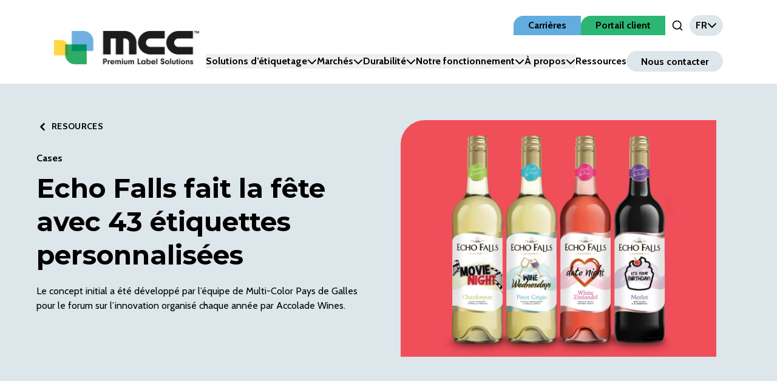

--- FILE ---
content_type: text/html; charset=utf-8
request_url: https://www.mcclabel.com/fr/resources/echo-falls-fait-la-fete-avec-43-etiquettes-personnalisees
body_size: 18660
content:
<!DOCTYPE html><html lang="fr"><head><meta charSet="utf-8"/><meta name="viewport" content="width=device-width"/><title>Echo Falls fait la fête avec 43 étiquettes personnalisées - Multi-Color Corporation</title><meta name="description" content=""/><link rel="canonical" href="https://www.mcclabel.com/fr/resources/echo-falls-fait-la-fete-avec-43-etiquettes-personnalisees"/><meta property="og:locale" content="en_US"/><meta property="og:type" content="article"/><meta property="og:title" content="Echo Falls fait la fête avec 43 étiquettes personnalisées - Multi-Color Corporation"/><meta property="og:description" content="Ayant travaillé avec Accolade pendant plus de 6 ans, le directeur technique Matt Rowley a identifié une opportunité d’ajouter une touche de personnalisation […]"/><meta property="og:url" content="https://www.mcclabel.com/fr/resources/echo-falls-fait-la-fete-avec-43-etiquettes-personnalisees"/><meta property="og:site_name" content="Multi-Color Corporation"/><meta property="article:published_time" content="2020-09-21T22:14:13+00:00"/><meta property="article:modified_time" content="2023-04-30T23:02:04+00:00"/><meta property="og:image" content="https://cms.mcclabel.com/wp-content/uploads/2023/04/echofalls.jpg"/><meta property="og:image:width" content="1468"/><meta property="og:image:height" content="824"/><meta property="og:image:type" content="image/jpeg"/><meta name="author" content="multicolorstg"/><meta name="twitter:card" content="summary_large_image"/><meta name="twitter:label1" content="Written by"/><meta name="twitter:data1" content="multicolorstg"/><meta name="twitter:label2" content="Est. reading time"/><meta name="twitter:data2" content="1 minute"/><script type="application/ld+json" class="yoast-schema-graph">{"@context":"https://www.mcclabel.com/fr/resources/echo-falls-fait-la-fete-avec-43-etiquettes-personnalisees#article","isPartOf":{"@id":"https://www.mcclabel.com/fr/resources/echo-falls-fait-la-fete-avec-43-etiquettes-personnalisees"},"author":{"name":"multicolorstg","@id":"https://www.mcclabel.com/#/schema/person/7ed18c23648925874433ea65e49da64a"},"headline":"Echo Falls fait la fête avec 43 étiquettes personnalisées","datePublished":"2020-09-21T22:14:13+00:00","dateModified":"2023-04-30T23:02:04+00:00","mainEntityOfPage":{"@id":"https://www.mcclabel.com/fr/resources/echo-falls-fait-la-fete-avec-43-etiquettes-personnalisees"},"wordCount":256,"commentCount":0,"publisher":{"@id":"https://www.mcclabel.com/#organization"},"image":{"@id":"https://www.mcclabel.com/fr/resources/echo-falls-fait-la-fete-avec-43-etiquettes-personnalisees#primaryimage"},"thumbnailUrl":"https://www.mcclabel.com/fr/resources/echo-falls-fait-la-fete-avec-43-etiquettes-personnalisees#respond"]}]},{"@type":"WebPage","@id":"https://www.mcclabel.com/fr/resources/echo-falls-fait-la-fete-avec-43-etiquettes-personnalisees","url":"https://www.mcclabel.com/fr/resources/echo-falls-fait-la-fete-avec-43-etiquettes-personnalisees","name":"Echo Falls fait la fête avec 43 étiquettes personnalisées - Multi-Color Corporation","isPartOf":{"@id":"https://www.mcclabel.com/#website"},"primaryImageOfPage":{"@id":"https://www.mcclabel.com/fr/resources/echo-falls-fait-la-fete-avec-43-etiquettes-personnalisees#primaryimage"},"image":{"@id":"https://www.mcclabel.com/fr/resources/echo-falls-fait-la-fete-avec-43-etiquettes-personnalisees#primaryimage"},"thumbnailUrl":"https://www.mcclabel.com/fr/resources/echo-falls-fait-la-fete-avec-43-etiquettes-personnalisees#breadcrumb"},"inLanguage":"en-US","potentialAction":[{"@type":"ReadAction","target":["https://www.mcclabel.com/fr/resources/echo-falls-fait-la-fete-avec-43-etiquettes-personnalisees"]}]},{"@type":"ImageObject","inLanguage":"en-US","@id":"https://www.mcclabel.com/fr/resources/echo-falls-fait-la-fete-avec-43-etiquettes-personnalisees#primaryimage","url":"https://www.mcclabel.com/fr/resources/echo-falls-fait-la-fete-avec-43-etiquettes-personnalisees#breadcrumb","itemListElement":[{"@type":"ListItem","position":1,"name":"Home","item":"https://www.mcclabel.com/en/"},{"@type":"ListItem","position":2,"name":"Echo Falls fait la fête avec 43 étiquettes personnalisées"}]},{"@type":"WebSite","@id":"https://www.mcclabel.com/#website","url":"https://www.mcclabel.com/","name":"Multi-Color Corporation","description":"","publisher":{"@id":"https://www.mcclabel.com/#organization"},"potentialAction":[{"@type":"SearchAction","target":{"@type":"EntryPoint","urlTemplate":"https://www.mcclabel.com/?s={search_term_string}"},"query-input":{"@type":"PropertyValueSpecification","valueRequired":true,"valueName":"search_term_string"}}],"inLanguage":"en-US"},{"@type":"Organization","@id":"https://www.mcclabel.com/#organization","name":"Multi-Color Corporation","url":"https://www.mcclabel.com/","logo":{"@type":"ImageObject","inLanguage":"en-US","@id":"https://www.mcclabel.com/#/schema/logo/image/","url":"https://www.mcclabel.com/#/schema/logo/image/"}},{"@type":"Person","@id":"https://www.mcclabel.com/#/schema/person/7ed18c23648925874433ea65e49da64a","name":"multicolorstg","image":{"@type":"ImageObject","inLanguage":"en-US","@id":"https://www.mcclabel.com/#/schema/person/image/","url":"https://www.mcclabel.com"]}]}</script><meta name="next-head-count" content="24"/><link rel="shortcut icon" href="../images/favicon.ico"/><link rel="preload" href="/_next/static/media/c4d69b6bfd17b581-s.p.woff2" as="font" type="font/woff2" crossorigin="anonymous" data-next-font="size-adjust"/><link rel="preload" href="/_next/static/media/6c7b277d2518c12b-s.p.woff2" as="font" type="font/woff2" crossorigin="anonymous" data-next-font="size-adjust"/><link rel="preload" href="/_next/static/media/2fb5d94d8dca0cc5-s.p.woff2" as="font" type="font/woff2" crossorigin="anonymous" data-next-font="size-adjust"/><link rel="preload" href="/_next/static/media/904be59b21bd51cb-s.p.woff2" as="font" type="font/woff2" crossorigin="anonymous" data-next-font="size-adjust"/><link rel="preload" href="/_next/static/css/7a5b6978331ee2c6.css" as="style"/><link rel="stylesheet" href="/_next/static/css/7a5b6978331ee2c6.css" data-n-g=""/><noscript data-n-css=""></noscript><script defer="" nomodule="" src="/_next/static/chunks/polyfills-42372ed130431b0a.js"></script><script id="cookieyes" type="text/javascript" src="https://cdn-cookieyes.com/client_data/bf23776961006697785a0ae5/script.js" defer="" data-nscript="beforeInteractive"></script><script src="/_next/static/chunks/webpack-9bdd2f336f213667.js" defer=""></script><script src="/_next/static/chunks/framework-945b357d4a851f4b.js" defer=""></script><script src="/_next/static/chunks/main-7a0260298baa24d4.js" defer=""></script><script src="/_next/static/chunks/pages/_app-7440c28ac5985fcf.js" defer=""></script><script src="/_next/static/chunks/4288-b16d11f756228a44.js" defer=""></script><script src="/_next/static/chunks/7990-e6b1934d06499e1b.js" defer=""></script><script src="/_next/static/chunks/7954-a4db2ef0207ac515.js" defer=""></script><script src="/_next/static/chunks/6172-d69bc01907c4d5e2.js" defer=""></script><script src="/_next/static/chunks/4627-29b9accd0140b440.js" defer=""></script><script src="/_next/static/chunks/8009-c27d06b84abac558.js" defer=""></script><script src="/_next/static/chunks/948-5796cd76bff80f3c.js" defer=""></script><script src="/_next/static/chunks/3483-8812056f0d5911b1.js" defer=""></script><script src="/_next/static/chunks/8611-29a294092a2c87a8.js" defer=""></script><script src="/_next/static/chunks/8098-29a914d842fdb4ae.js" defer=""></script><script src="/_next/static/chunks/pages/%5B...slug%5D-53cfbba7b16add61.js" defer=""></script><script src="/_next/static/biDq89e5ZibArzsCl16JQ/_buildManifest.js" defer=""></script><script src="/_next/static/biDq89e5ZibArzsCl16JQ/_ssgManifest.js" defer=""></script><style data-styled="" data-styled-version="6.1.13">.dGZrUN{display:inline-block;font-size:1.4rem;letter-spacing:calc(1em / 10);font-weight:600;text-transform:uppercase;}/*!sc*/
.dGZrUN a,.dGZrUN button{position:relative;display:inline-block;background-color:var(--colors-white);color:var(--colors-black);padding:1.2rem 4rem;transition:0.25s;border-radius:2.8rem;}/*!sc*/
.dGZrUN a:before,.dGZrUN button:before{content:'';position:absolute;top:0;left:0;width:100%;height:100%;border-radius:2.8rem;background-color:var(--colors-white);transform:scale(1);transition:0.5s;}/*!sc*/
.dGZrUN a >*,.dGZrUN button >*{position:relative;z-index:2;}/*!sc*/
.dGZrUN a:hover,.dGZrUN button:hover,.dGZrUN a:focus,.dGZrUN button:focus,.dGZrUN a:active,.dGZrUN button:active{cursor:pointer;transition:0.5s;}/*!sc*/
.dGZrUN a:hover:before,.dGZrUN button:hover:before,.dGZrUN a:focus:before,.dGZrUN button:focus:before,.dGZrUN a:active:before,.dGZrUN button:active:before{height:130%;width:110%;top:-15%;left:-5%;border-radius:calc(2.8rem * 1.3);}/*!sc*/
.dGZrUN a:focus,.dGZrUN button:focus,.dGZrUN a:active,.dGZrUN button:active{outline:none;}/*!sc*/
data-styled.g1[id="sc-1cafb888-0"]{content:"dGZrUN,"}/*!sc*/
:root{--screens-sm:640px;--screens-md:768px;--screens-lg:1024px;--screens-xl:1280px;--colors-black:#000000;--colors-coolgray:#dce6eb;--colors-white:#ffffff;--colors-springyellow:#ffd64f;--colors-peach:#f48356;--colors-coral:#f04e58;--colors-oceanblue:#62addf;--colors-lavender:#788dc7;--colors-aquamarine:#61d1c2;--colors-green:#2bb673;--colors-primary:#2bb673;--colors-secondary:#62addf;--colors-accent:#ffd64f;--colors-teal:#6ac7bc;--colors-gray-100:#f2f2f2;--colors-gray-300:#00000027;--colors-gray-500:#00000040;--colors-gray-700:#101315;--colors-gray-800:#0d210a;--colors-gray-900:#0e0f0d;--typography-font-family:var(--font-cabin),sans-serif;--typography-font-highlight:var(--font-montserrat),sans-serif;--typography-font-size:1.6rem;--typography-font-lineheight:1.5;--typography-weights-regular:400;--typography-weights-bold:700;--typography-weights-light:300;--typography-wide:letter-spacing:calc(1em / 5);--typography-h1-size:6rem;--typography-h1-lineheight:7.2rem;--typography-h2-size:4.4rem;--typography-h2-lineheight:5.4rem;--typography-h3-size:3.8rem;--typography-h3-lineheight:4.6rem;--typography-h4-size:3.2rem;--typography-h4-lineheight:4.9rem;--typography-h5-size:2.8rem;--typography-h5-lineheight:3.6rem;--typography-normal-size:1.6rem;--typography-normal-lineheight:2.2rem;--typography-5xl-size:6rem;--typography-5xl-lineheight:7.2rem;--typography-4xl-size:4.4rem;--typography-4xl-lineheight:5.4rem;--typography-3xl-size:3.8rem;--typography-3xl-lineheight:4.6rem;--typography-2xl-size:3.2rem;--typography-2xl-lineheight:4.9rem;--typography-xl-size:2.8rem;--typography-xl-lineheight:3.6rem;--typography-lg-size:2.4rem;--typography-lg-lineheight:3.2rem;--typography-md-size:2rem;--typography-md-lineheight:2.8rem;--typography-base-size:1.6rem;--typography-base-lineheight:2.2rem;--breakpoints-sm:640px;--breakpoints-md:768px;--breakpoints-lg:1024px;--breakpoints-xl:1280px;--widths-content:1435px;--widths-site:1920px;}/*!sc*/
body{font-family:var(--typography-font-family);font-size:var(--typography-font-size);line-height:var(--typography-font-lineheight);}/*!sc*/
h1,h2,h3,h4,h5{font-weight:700;}/*!sc*/
h1{font-size:clamp(calc(0.75 * var(--typography-h1-size)), 6vw, var(--typography-h1-size));line-height:clamp(calc(0.75 * var(--typography-h1-lineheight)), 6vw, var(--typography-h1-lineheight));}/*!sc*/
h2{font-size:clamp(calc(0.75 * var(--typography-h2-size)), 6vw, var(--typography-h2-size));line-height:clamp(calc(0.75 * var(--typography-h2-lineheight)), 6vw, var(--typography-h2-lineheight));}/*!sc*/
h3{font-size:clamp(calc(0.75 * var(--typography-h3-size)), 6vw, var(--typography-h3-size));line-height:clamp(calc(0.75 * var(--typography-h3-lineheight)), 6vw, var(--typography-h3-lineheight));}/*!sc*/
h4{font-size:clamp(calc(0.75 * var(--typography-h4-size)), 6vw, var(--typography-h4-size));line-height:clamp(calc(0.75 * var(--typography-h4-lineheight)), 6vw, var(--typography-h4-lineheight));}/*!sc*/
h5{font-size:clamp(calc(0.75 * var(--typography-h5-size)), 6vw, var(--typography-h5-size));line-height:clamp(calc(0.75 * var(--typography-h5-lineheight)), 6vw, var(--typography-h5-lineheight));}/*!sc*/
data-styled.g15[id="sc-global-eWRgkf1"]{content:"sc-global-eWRgkf1,"}/*!sc*/
.iIaknY{position:relative;background:transparent;}/*!sc*/
.iIaknY.pattern:after{content:'';position:absolute;top:0;left:0;height:100%;width:100%;background-size:contain;background-repeat:no-repeat;z-index:0;}/*!sc*/
@media (max-width:768px){.iIaknY.pattern:after{height:50%;background-size:cover;}}/*!sc*/
.iIaknY.pattern-h-125:after{height:115%;background-size:cover;background-position:left bottom!important;}/*!sc*/
.iIaknY.pattern-top-25:after{top:20%;}/*!sc*/
.iIaknY.pattern.pattern-gray-squares:after{opacity:0.77;}/*!sc*/
.iIaknY.pattern-left:after{background-position:left top;}/*!sc*/
.iIaknY.pattern-left.pattern-pattern1.pattern-white-squares:after{background-image:url('/images/Pattern-1-Left-White.png');}/*!sc*/
.iIaknY.pattern-left.pattern-pattern1.pattern-gray-squares:after{background-image:url('/images/Pattern-1-Left-Gray.png');}/*!sc*/
.iIaknY.pattern-left.pattern-sustainable:after{background-image:url('/images/Pattern-Sustainability-Left.png');background-size:cover;}/*!sc*/
.iIaknY.pattern-left.pattern-pattern2.pattern-white-squares:after{background-image:url('/images/Pattern-2-Left-White.png');}/*!sc*/
.iIaknY.pattern-left.pattern-pattern2.pattern-gray-squares:after{background-image:url('/images/Pattern-2-Left-Gray.png');}/*!sc*/
.iIaknY.pattern-right:after{background-position:right top;}/*!sc*/
.iIaknY.pattern-right.pattern-pattern1.pattern-white-squares:after{background-image:url('/images/Pattern-1-Right-White.png');}/*!sc*/
.iIaknY.pattern-right.pattern-pattern1.pattern-gray-squares:after{background-image:url('/images/Pattern-1-Right-Gray.png');}/*!sc*/
.iIaknY.pattern-right.pattern-sustainable:after{background-image:url('/images/Pattern-Sustainability-Right.png');background-size:contain;}/*!sc*/
.iIaknY.pattern-right.pattern-pattern2.pattern-white-squares:after{background-image:url('/images/Pattern-2-Right-White.png');}/*!sc*/
.iIaknY.pattern-right.pattern-pattern2.pattern-gray-squares:after{background-image:url('/images/Pattern-2-Right-Gray.png');}/*!sc*/
.iIaknY.pattern-center:after{background-position:center top;background-size:cover;}/*!sc*/
.iIaknY.pattern-center.pattern-pattern1.pattern-white-squares:after{background-image:url('/images/Pattern-1-Center-White.png');}/*!sc*/
.iIaknY.pattern-center.pattern-pattern1.pattern-gray-squares:after{background-image:url('/images/Pattern-1-Center-Gray.png');}/*!sc*/
.iIaknY.pattern-center.pattern-pattern2.pattern-white-squares:after{background-image:url('/images/Pattern-2-Center-White.png');}/*!sc*/
.iIaknY.pattern-center.pattern-pattern2.pattern-gray-squares:after{background-image:url('/images/Pattern-2-Center-Gray.png');}/*!sc*/
.iIaknY.pattern-bottom:after{background-position:center bottom;background-size:cover;top:50%;height:75%;}/*!sc*/
.iIaknY.pattern-bottom.pattern-pattern1.pattern-white-squares:after{background-image:url('/images/Pattern-1-Center-White.png');}/*!sc*/
.iIaknY.pattern-bottom.pattern-pattern1.pattern-gray-squares:after{background-image:url('/images/Pattern-1-Center-Gray.png');}/*!sc*/
.iIaknY.pattern-bottom.pattern-pattern2.pattern-white-squares:after{background-image:url('/images/Pattern-2-Center-White.png');}/*!sc*/
.iIaknY.pattern-bottom.pattern-pattern2.pattern-gray-squares:after{background-image:url('/images/Pattern-2-Center-Gray.png');}/*!sc*/
.iIaknY .br-section{position:absolute;right:0;top:0;height:100%;width:4%;background:var(--colors-white);}/*!sc*/
.iIaknY .br-section:before{content:'';position:absolute;top:0;height:100%;width:300%;left:-300%;background:transparent;border-bottom-right-radius:50rem;z-index:1;}/*!sc*/
.iIaknY .br-section:after{content:'';position:absolute;top:0;height:100%;width:300%;left:-300%;z-index:0;background:var(--colors-white);}/*!sc*/
.iIaknY :lang(de){hyphens:auto;}/*!sc*/
data-styled.g18[id="sc-9225f072-0"]{content:"iIaknY,"}/*!sc*/
.gidlgp{position:fixed;visibility:hidden;width:100vw;height:100vh;top:0;left:0;transform:translateY(-100%);transition:transform 0.5s ease-in-out;z-index:20;background:var(--colors-white);overflow-x:hidden;display:flex;justify-content:flex-start;align-items:center;flex-direction:column;padding-top:10rem;}/*!sc*/
@media screen and (max-width:1024px){.gidlgp{align-items:flex-start;}}/*!sc*/
.gidlgp .menu-panel-content{display:grid;grid-template-columns:1fr auto;padding:2.5rem 2rem;align-items:center;width:100%;max-width:1400px;}/*!sc*/
@media screen and (max-width:1024px){.gidlgp .menu-panel-content{grid-template-columns:1fr;align-items:flex-start;padding:4rem 2rem 0;}}/*!sc*/
data-styled.g33[id="sc-20cbec10-0"]{content:"gidlgp,"}/*!sc*/
.hmgNME{position:relative;color:var(--colors-accent);margin-top:1.5rem;height:4rem;width:6rem;}/*!sc*/
.hmgNME:hover{cursor:pointer;cursor:hand;}/*!sc*/
.hmgNME:focus{outline:none;}/*!sc*/
data-styled.g34[id="sc-3a8c4cb8-0"]{content:"hmgNME,"}/*!sc*/
.bvjDDK{display:flex;position:relative;justify-content:center;align-items:center;padding:0 1rem;}/*!sc*/
.bvjDDK .input-field{align-self:baseline;}/*!sc*/
data-styled.g44[id="sc-82180965-1"]{content:"bvjDDK,"}/*!sc*/
.heqOkz{all:unset;color:var(--colors-black);}/*!sc*/
.heqOkz:hover{cursor:pointer;}/*!sc*/
.heqOkz:focus,.heqOkz:active,.heqOkz:hover{color:var(--colors-secondary);transition:color 0.2s ease;}/*!sc*/
data-styled.g45[id="sc-82180965-2"]{content:"heqOkz,"}/*!sc*/
.fGODww .logo-wrap{max-width:40rem;text-align:left;}/*!sc*/
@media screen and (min-width:1024px){.fGODww .logo-wrap{order:-1;margin:0 auto 0 0;text-align:center;}}/*!sc*/
.fGODww img:hover{cursor:pointer;}/*!sc*/
.fGODww .img-label{display:none;}/*!sc*/
@media screen and (max-width:1280px){.fGODww .menu-wrapper,.fGODww .navbar-content-secondary{display:none;}}/*!sc*/
.fGODww .burger-holder{margin:1.5rem;}/*!sc*/
.fGODww .with-underline{position:relative;}/*!sc*/
.fGODww .with-underline:before{content:'';position:absolute;bottom:-0.5rem;left:0;width:0;height:0.2rem;background-color:var(--colors-secondary);transition:width 0.3s ease-in-out;}/*!sc*/
.fGODww .with-underline:hover:before,.fGODww .with-underline:focus:before{width:100%;transition:width 0.3s ease-in-out;}/*!sc*/
.fGODww .jumbotron{position:fixed;width:100vw;left:0;animation-duration:250ms;animation-timing-function:ease;margin-top:2rem;}/*!sc*/
@keyframes enterFromRight{from{opacity:0;transform:translateX(200px);}to{opacity:1;transform:translateX(0);}}/*!sc*/
@keyframes enterFromLeft{from{opacity:0;transform:translateX(-200px);}to{opacity:1;transform:translateX(0);}}/*!sc*/
@keyframes exitToRight{from{opacity:1;transform:translateX(0);}to{opacity:0;transform:translateX(200px);}}/*!sc*/
@keyframes exitToLeft{from{opacity:1;transform:translateX(0);}to{opacity:0;transform:translateX(-200px);}}/*!sc*/
data-styled.g47[id="sc-b28081ff-1"]{content:"fGODww,"}/*!sc*/
.dRkYFM{position:relative;}/*!sc*/
.dRkYFM:before{content:'';position:absolute;bottom:-0.5rem;left:0;width:0;height:0.2rem;background-color:var(--colors-secondary);transition:width 0.3s ease-in-out;}/*!sc*/
.dRkYFM:hover:before,.dRkYFM:focus:before{width:100%;transition:width 0.3s ease-in-out;}/*!sc*/
.dRkYFM.text-light:before{background-color:var(--colors-white);}/*!sc*/
data-styled.g48[id="sc-b28081ff-2"]{content:"dRkYFM,"}/*!sc*/
.iysqxa{display:inline-block;position:relative;width:100%;max-width:410px;}/*!sc*/
@media screen and (max-width:1024px){.iysqxa{max-width:75%;}}/*!sc*/
data-styled.g49[id="sc-b28081ff-3"]{content:"iysqxa,"}/*!sc*/
.fVjscN{position:relative;}/*!sc*/
.fVjscN .icon{transform:rotate(0deg);transition:transform 0.3s ease-in-out;}/*!sc*/
.fVjscN[data-state='open'] .icon{transform:rotate(-180deg);transition:transform 0.3s ease-in-out;}/*!sc*/
data-styled.g51[id="sc-750ad577-0"]{content:"fVjscN,"}/*!sc*/
.jyGGHm{display:grid;grid-template-columns:1fr auto;}/*!sc*/
@media screen and (min-width:1024px){.jyGGHm{grid-template-columns:1fr 7rem;}}/*!sc*/
.jyGGHm [name='search']{padding:1rem 3rem;border:none;}/*!sc*/
.jyGGHm [name='search']:focus{outline:var(--colors-primary) auto 1px;}/*!sc*/
.jyGGHm button[type='submit']{all:unset;width:7rem;display:flex;align-items:center;justify-content:center;transition:all 0.15s linear;}/*!sc*/
.jyGGHm button[type='submit']:hover{cursor:pointer;background-color:var(--colors-secondary);}/*!sc*/
data-styled.g53[id="sc-36df8280-0"]{content:"jyGGHm,"}/*!sc*/
.knufxk{padding-left:2rem;position:relative;}/*!sc*/
.knufxk .icon{margin-left:0;transition:0.2s ease-in-out;position:absolute;left:0;}/*!sc*/
.knufxk:hover .icon,.knufxk:focus .icon{margin-left:-0.5rem;transition:0.2s ease-in-out;}/*!sc*/
.knufxk:focus{outline:none;}/*!sc*/
data-styled.g68[id="sc-d6d7f5b-0"]{content:"knufxk,"}/*!sc*/
</style></head><body><div id="__next"><div class="__className_7a31d3 __variable_7a31d3 __variable_55c402"><div class="wrapper absolute sm:relative"><header><div class="sc-b28081ff-1 fGODww navbar relative z-[999] max-w-full bg-white"><div class="navbar-content mx-auto grid max-w-[90vw] grid-cols-[1fr_auto] justify-between py-[2.5rem] xl:grid-cols-[auto_1fr] xl:px-[2.5rem]"><div class="logo-wrap lg:place-self-end "><span class="sc-b28081ff-3 iysqxa"><a style="display:block" title="Back to Home" href="/fr"><img alt="Logo" loading="lazy" width="239" height="55" decoding="async" data-nimg="1" style="color:transparent;width:239px" src="https://cms.mcclabel.com/wp-content/uploads/2023/04/mcc-logo.svg"/></a></span><label class="img-label">Return Home</label></div><div class="hidden xl:block"><div class="mb-[3rem] hidden items-center gap-[2.4rem] lg:flex lg:justify-end"><nav class="gap-[2.4rem] inline-flex" title="Top Navigation Menu"><a class="inline-block h-min rounded-tl-[1.6rem] px-[2.4rem] py-[0.4rem] text-center font-bold odd:bg-oceanBlue even:bg-green hover:bg-coolGray focus:bg-coolGray" href="https://jobs.jobvite.com/multi-color-corporation/jobs">Carrières</a><a class="inline-block h-min rounded-tl-[1.6rem] px-[2.4rem] py-[0.4rem] text-center font-bold odd:bg-oceanBlue even:bg-green hover:bg-coolGray focus:bg-coolGray" href="/fr/portail-client">Portail client</a><div class="relative z-50 xl:hidden"><button type="button" role="combobox" aria-controls="radix-:R9ckj6:" aria-expanded="false" aria-autocomplete="none" dir="ltr" data-state="closed" aria-label="Language" class="flex items-center gap-2 rounded-full bg-coolGray px-4 py-2 font-bold"><span style="pointer-events:none"></span><span aria-hidden="true" class="SelectIcon"><svg aria-hidden="true" focusable="false" data-prefix="fas" data-icon="chevron-down" class="svg-inline--fa fa-chevron-down " role="img" xmlns="http://www.w3.org/2000/svg" viewBox="0 0 512 512"><path fill="currentColor" d="M233.4 406.6c12.5 12.5 32.8 12.5 45.3 0l192-192c12.5-12.5 12.5-32.8 0-45.3s-32.8-12.5-45.3 0L256 338.7 86.6 169.4c-12.5-12.5-32.8-12.5-45.3 0s-12.5 32.8 0 45.3l192 192z"></path></svg></span></button><select aria-hidden="true" tabindex="-1" style="position:absolute;border:0;width:1px;height:1px;padding:0;margin:-1px;overflow:hidden;clip:rect(0, 0, 0, 0);white-space:nowrap;word-wrap:normal"></select></div></nav><div class="sc-82180965-1 bvjDDK"><button type="button" aria-pressed="false" data-state="off" class="sc-82180965-2 heqOkz"><svg xmlns="http://www.w3.org/2000/svg" width="2rem" height="2rem" viewBox="0 0 24 24" fill="none" stroke="currentColor" stroke-width="2" stroke-linecap="round" stroke-linejoin="round" class="search-icon"><circle cx="11" cy="11" r="8"></circle><line x1="21" y1="21" x2="16.65" y2="16.65"></line></svg><span class="sr-only">Open Search Input</span></button></div><div class="relative z-50"><button type="button" role="combobox" aria-controls="radix-:R3ckj6:" aria-expanded="false" aria-autocomplete="none" dir="ltr" data-state="closed" aria-label="Language" class="flex items-center gap-2 rounded-full bg-coolGray px-4 py-2 font-bold"><span style="pointer-events:none"></span><span aria-hidden="true" class="SelectIcon"><svg aria-hidden="true" focusable="false" data-prefix="fas" data-icon="chevron-down" class="svg-inline--fa fa-chevron-down " role="img" xmlns="http://www.w3.org/2000/svg" viewBox="0 0 512 512"><path fill="currentColor" d="M233.4 406.6c12.5 12.5 32.8 12.5 45.3 0l192-192c12.5-12.5 12.5-32.8 0-45.3s-32.8-12.5-45.3 0L256 338.7 86.6 169.4c-12.5-12.5-32.8-12.5-45.3 0s-12.5 32.8 0 45.3l192 192z"></path></svg></span></button><select aria-hidden="true" tabindex="-1" style="position:absolute;border:0;width:1px;height:1px;padding:0;margin:-1px;overflow:hidden;clip:rect(0, 0, 0, 0);white-space:nowrap;word-wrap:normal"></select></div></div><div class="hidden lg:flex lg:justify-end"><nav aria-label="Main" data-orientation="horizontal" dir="ltr" class=""><div style="position:relative"><ul data-orientation="horizontal" class="inline-flex items-center gap-[3.3rem]" dir="ltr"><li class="relative"><button id="radix-:Rkkj6:-trigger-jumbo" data-state="closed" aria-expanded="false" aria-controls="radix-:Rkkj6:-content-jumbo" class="sc-750ad577-0 fVjscN with-underline inline-flex items-center gap-4 whitespace-nowrap font-bold" data-radix-collection-item="">Solutions d’étiquetage<svg aria-hidden="true" focusable="false" data-prefix="fas" data-icon="chevron-down" class="svg-inline--fa fa-chevron-down icon" role="img" xmlns="http://www.w3.org/2000/svg" viewBox="0 0 512 512"><path fill="currentColor" d="M233.4 406.6c12.5 12.5 32.8 12.5 45.3 0l192-192c12.5-12.5 12.5-32.8 0-45.3s-32.8-12.5-45.3 0L256 338.7 86.6 169.4c-12.5-12.5-32.8-12.5-45.3 0s-12.5 32.8 0 45.3l192 192z"></path></svg></button></li><li class="relative"><button id="radix-:Rkkj6:-trigger-radix-:R5kkj6:" data-state="closed" aria-expanded="false" aria-controls="radix-:Rkkj6:-content-radix-:R5kkj6:" class="sc-750ad577-0 fVjscN with-underline inline-flex items-center gap-4 whitespace-nowrap font-bold" data-radix-collection-item="">Marchés<svg aria-hidden="true" focusable="false" data-prefix="fas" data-icon="chevron-down" class="svg-inline--fa fa-chevron-down icon" role="img" xmlns="http://www.w3.org/2000/svg" viewBox="0 0 512 512"><path fill="currentColor" d="M233.4 406.6c12.5 12.5 32.8 12.5 45.3 0l192-192c12.5-12.5 12.5-32.8 0-45.3s-32.8-12.5-45.3 0L256 338.7 86.6 169.4c-12.5-12.5-32.8-12.5-45.3 0s-12.5 32.8 0 45.3l192 192z"></path></svg></button></li><li class="relative"><button id="radix-:Rkkj6:-trigger-radix-:R7kkj6:" data-state="closed" aria-expanded="false" aria-controls="radix-:Rkkj6:-content-radix-:R7kkj6:" class="sc-750ad577-0 fVjscN with-underline inline-flex items-center gap-4 whitespace-nowrap font-bold" data-radix-collection-item="">Durabilité<svg aria-hidden="true" focusable="false" data-prefix="fas" data-icon="chevron-down" class="svg-inline--fa fa-chevron-down icon" role="img" xmlns="http://www.w3.org/2000/svg" viewBox="0 0 512 512"><path fill="currentColor" d="M233.4 406.6c12.5 12.5 32.8 12.5 45.3 0l192-192c12.5-12.5 12.5-32.8 0-45.3s-32.8-12.5-45.3 0L256 338.7 86.6 169.4c-12.5-12.5-32.8-12.5-45.3 0s-12.5 32.8 0 45.3l192 192z"></path></svg></button></li><li class="relative"><button id="radix-:Rkkj6:-trigger-radix-:R9kkj6:" data-state="closed" aria-expanded="false" aria-controls="radix-:Rkkj6:-content-radix-:R9kkj6:" class="sc-750ad577-0 fVjscN with-underline inline-flex items-center gap-4 whitespace-nowrap font-bold" data-radix-collection-item="">Notre fonctionnement<svg aria-hidden="true" focusable="false" data-prefix="fas" data-icon="chevron-down" class="svg-inline--fa fa-chevron-down icon" role="img" xmlns="http://www.w3.org/2000/svg" viewBox="0 0 512 512"><path fill="currentColor" d="M233.4 406.6c12.5 12.5 32.8 12.5 45.3 0l192-192c12.5-12.5 12.5-32.8 0-45.3s-32.8-12.5-45.3 0L256 338.7 86.6 169.4c-12.5-12.5-32.8-12.5-45.3 0s-12.5 32.8 0 45.3l192 192z"></path></svg></button></li><li class="relative"><button id="radix-:Rkkj6:-trigger-radix-:Rbkkj6:" data-state="closed" aria-expanded="false" aria-controls="radix-:Rkkj6:-content-radix-:Rbkkj6:" class="sc-750ad577-0 fVjscN with-underline inline-flex items-center gap-4 whitespace-nowrap font-bold" data-radix-collection-item="">À propos<svg aria-hidden="true" focusable="false" data-prefix="fas" data-icon="chevron-down" class="svg-inline--fa fa-chevron-down icon" role="img" xmlns="http://www.w3.org/2000/svg" viewBox="0 0 512 512"><path fill="currentColor" d="M233.4 406.6c12.5 12.5 32.8 12.5 45.3 0l192-192c12.5-12.5 12.5-32.8 0-45.3s-32.8-12.5-45.3 0L256 338.7 86.6 169.4c-12.5-12.5-32.8-12.5-45.3 0s-12.5 32.8 0 45.3l192 192z"></path></svg></button></li><li class="relative"><a class="sc-b28081ff-2 dRkYFM font-bold" data-radix-collection-item="" href="/fr/ressources">Ressources</a></li><li class="relative"><a class="whitespace-nowrap rounded-full bg-coolGray px-[2.4rem] py-[0.75rem] font-bold transition-colors duration-300 ease-in-out hover:bg-secondary" data-radix-collection-item="" href="/fr/nous-contacter">Nous contacter</a></li></ul></div></nav></div></div><div class="flex justify-end"><div tabindex="0" class="sc-3a8c4cb8-0 hmgNME block xl:hidden"><div><svg width="40" height="32" viewBox="0 0 44 44" fill="var(--colors-black)" xmlns="http://www.w3.org/2000/svg"><rect width="40" height="4" rx="2" style="transform:translate(2px, 7px) rotate(0deg)"></rect><rect width="40" height="4" rx="2" style="transform:translate(2px, 19px) rotate(0deg)"></rect><rect width="40" height="4" rx="2" style="transform:translate(2px, 31px) rotate(0deg)"></rect></svg><span class="sr-only">Toggle Menu</span></div></div></div></div></div></header><div style="opacity:0;top:0" class="sc-20cbec10-0 gidlgp"><div class="menu-panel-content"><form class="sc-36df8280-0 jyGGHm border-1 border-black"><input name="search" type="search" placeholder="Enter a search term..." required="" aria-required="true" value=""/><button type="submit"><svg xmlns="http://www.w3.org/2000/svg" width="24" height="24" viewBox="0 0 24 24" fill="none" stroke="currentColor" stroke-width="2" stroke-linecap="round" stroke-linejoin="round"><circle cx="11" cy="11" r="8"></circle><line x1="21" y1="21" x2="16.65" y2="16.65"></line></svg><span class="sr-only">Soumettre la recherche</span></button></form><nav class="gap-[2.4rem] grid grid-cols-2 sm:grid-cols-3" title="Top Navigation Menu"><a class="inline-block h-min rounded-tl-[1.6rem] px-[2.4rem] py-[0.4rem] text-center font-bold odd:bg-oceanBlue even:bg-green hover:bg-coolGray focus:bg-coolGray" href="https://jobs.jobvite.com/multi-color-corporation/jobs">Carrières</a><a class="inline-block h-min rounded-tl-[1.6rem] px-[2.4rem] py-[0.4rem] text-center font-bold odd:bg-oceanBlue even:bg-green hover:bg-coolGray focus:bg-coolGray" href="/fr/portail-client">Portail client</a><div class="relative z-50 xl:hidden"><button type="button" role="combobox" aria-controls="radix-:R56j6:" aria-expanded="false" aria-autocomplete="none" dir="ltr" data-state="closed" aria-label="Language" class="flex items-center gap-2 rounded-full bg-coolGray px-4 py-2 font-bold"><span style="pointer-events:none"></span><span aria-hidden="true" class="SelectIcon"><svg aria-hidden="true" focusable="false" data-prefix="fas" data-icon="chevron-down" class="svg-inline--fa fa-chevron-down " role="img" xmlns="http://www.w3.org/2000/svg" viewBox="0 0 512 512"><path fill="currentColor" d="M233.4 406.6c12.5 12.5 32.8 12.5 45.3 0l192-192c12.5-12.5 12.5-32.8 0-45.3s-32.8-12.5-45.3 0L256 338.7 86.6 169.4c-12.5-12.5-32.8-12.5-45.3 0s-12.5 32.8 0 45.3l192 192z"></path></svg></span></button><select aria-hidden="true" tabindex="-1" style="position:absolute;border:0;width:1px;height:1px;padding:0;margin:-1px;overflow:hidden;clip:rect(0, 0, 0, 0);white-space:nowrap;word-wrap:normal"></select></div></nav><nav aria-label="Main" data-orientation="horizontal" dir="ltr" class="pt-8"><div style="position:relative"><ul data-orientation="horizontal" class="mobile-menu grid gap-8" dir="ltr"><li class="relative"><button id="radix-:R1mj6:-trigger-jumbo" data-state="closed" aria-expanded="false" aria-controls="radix-:R1mj6:-content-jumbo" class="sc-750ad577-0 fVjscN with-underline inline-flex items-center gap-4 whitespace-nowrap font-bold" data-radix-collection-item="">Solutions d’étiquetage<svg aria-hidden="true" focusable="false" data-prefix="fas" data-icon="chevron-down" class="svg-inline--fa fa-chevron-down icon" role="img" xmlns="http://www.w3.org/2000/svg" viewBox="0 0 512 512"><path fill="currentColor" d="M233.4 406.6c12.5 12.5 32.8 12.5 45.3 0l192-192c12.5-12.5 12.5-32.8 0-45.3s-32.8-12.5-45.3 0L256 338.7 86.6 169.4c-12.5-12.5-32.8-12.5-45.3 0s-12.5 32.8 0 45.3l192 192z"></path></svg></button></li><li class="relative"><button id="radix-:R1mj6:-trigger-radix-:Rbmj6:" data-state="closed" aria-expanded="false" aria-controls="radix-:R1mj6:-content-radix-:Rbmj6:" class="sc-750ad577-0 fVjscN with-underline inline-flex items-center gap-4 whitespace-nowrap font-bold" data-radix-collection-item="">Marchés<svg aria-hidden="true" focusable="false" data-prefix="fas" data-icon="chevron-down" class="svg-inline--fa fa-chevron-down icon" role="img" xmlns="http://www.w3.org/2000/svg" viewBox="0 0 512 512"><path fill="currentColor" d="M233.4 406.6c12.5 12.5 32.8 12.5 45.3 0l192-192c12.5-12.5 12.5-32.8 0-45.3s-32.8-12.5-45.3 0L256 338.7 86.6 169.4c-12.5-12.5-32.8-12.5-45.3 0s-12.5 32.8 0 45.3l192 192z"></path></svg></button></li><li class="relative"><button id="radix-:R1mj6:-trigger-radix-:Rfmj6:" data-state="closed" aria-expanded="false" aria-controls="radix-:R1mj6:-content-radix-:Rfmj6:" class="sc-750ad577-0 fVjscN with-underline inline-flex items-center gap-4 whitespace-nowrap font-bold" data-radix-collection-item="">Durabilité<svg aria-hidden="true" focusable="false" data-prefix="fas" data-icon="chevron-down" class="svg-inline--fa fa-chevron-down icon" role="img" xmlns="http://www.w3.org/2000/svg" viewBox="0 0 512 512"><path fill="currentColor" d="M233.4 406.6c12.5 12.5 32.8 12.5 45.3 0l192-192c12.5-12.5 12.5-32.8 0-45.3s-32.8-12.5-45.3 0L256 338.7 86.6 169.4c-12.5-12.5-32.8-12.5-45.3 0s-12.5 32.8 0 45.3l192 192z"></path></svg></button></li><li class="relative"><button id="radix-:R1mj6:-trigger-radix-:Rjmj6:" data-state="closed" aria-expanded="false" aria-controls="radix-:R1mj6:-content-radix-:Rjmj6:" class="sc-750ad577-0 fVjscN with-underline inline-flex items-center gap-4 whitespace-nowrap font-bold" data-radix-collection-item="">Notre fonctionnement<svg aria-hidden="true" focusable="false" data-prefix="fas" data-icon="chevron-down" class="svg-inline--fa fa-chevron-down icon" role="img" xmlns="http://www.w3.org/2000/svg" viewBox="0 0 512 512"><path fill="currentColor" d="M233.4 406.6c12.5 12.5 32.8 12.5 45.3 0l192-192c12.5-12.5 12.5-32.8 0-45.3s-32.8-12.5-45.3 0L256 338.7 86.6 169.4c-12.5-12.5-32.8-12.5-45.3 0s-12.5 32.8 0 45.3l192 192z"></path></svg></button></li><li class="relative"><button id="radix-:R1mj6:-trigger-radix-:Rnmj6:" data-state="closed" aria-expanded="false" aria-controls="radix-:R1mj6:-content-radix-:Rnmj6:" class="sc-750ad577-0 fVjscN with-underline inline-flex items-center gap-4 whitespace-nowrap font-bold" data-radix-collection-item="">À propos<svg aria-hidden="true" focusable="false" data-prefix="fas" data-icon="chevron-down" class="svg-inline--fa fa-chevron-down icon" role="img" xmlns="http://www.w3.org/2000/svg" viewBox="0 0 512 512"><path fill="currentColor" d="M233.4 406.6c12.5 12.5 32.8 12.5 45.3 0l192-192c12.5-12.5 12.5-32.8 0-45.3s-32.8-12.5-45.3 0L256 338.7 86.6 169.4c-12.5-12.5-32.8-12.5-45.3 0s-12.5 32.8 0 45.3l192 192z"></path></svg></button></li><li class="relative"><a class="sc-b28081ff-2 dRkYFM font-bold" data-radix-collection-item="" href="/fr/ressources">Ressources</a></li><li class="relative"><a class="whitespace-nowrap rounded-full bg-coolGray px-[2.4rem] py-[0.75rem] font-bold transition-colors duration-300 ease-in-out hover:bg-secondary" data-radix-collection-item="" href="/fr/nous-contacter">Nous contacter</a></li></ul></div></nav></div></div><main class="max-md:pt-8"><div class="grid bg-coolGray px-12 py-24 lg:grid-cols-2 lg:gap-16 lg:p-24"><div><a class="sc-d6d7f5b-0 knufxk mb-12 flex items-center" href="https://www.mcclabel.com/resources"><svg xmlns="http://www.w3.org/2000/svg" width="20" height="20" viewBox="0 0 24 24" fill="none" stroke="currentColor" stroke-width="3px" stroke-linecap="round" stroke-linejoin="round" class="icon"><polyline points="15 18 9 12 15 6"></polyline></svg><span class="ml-2 text-[1.4rem] font-bold uppercase tracking-wide">Resources</span></a><p class="mb-4 font-bold">Cases</p><h1 class="mb-8 font-montserrat leading-tight text-4xl lg:max-w-4xl">Echo Falls fait la fête avec 43 étiquettes personnalisées</h1><p>Le concept initial a été développé par l’équipe de Multi-Color Pays de Galles pour le forum sur l’innovation organisé chaque année par Accolade Wines.</p>
</div><div class="relative mt-12 min-h-[20rem] max-w-[52rem] p-12 lg:mt-0 lg:min-h-[39rem]"><img alt="Image of Echo Falls fait la fête avec 43 étiquettes personnalisées" loading="lazy" decoding="async" data-nimg="fill" class="rounded-tl-[4rem] object-cover" style="position:absolute;height:100%;width:100%;left:0;top:0;right:0;bottom:0;color:transparent" sizes="100vw" srcSet="/_next/image?url=https%3A%2F%2Fcms.mcclabel.com%2Fwp-content%2Fuploads%2F2023%2F04%2Fechofalls.jpg&amp;w=640&amp;q=75 640w, /_next/image?url=https%3A%2F%2Fcms.mcclabel.com%2Fwp-content%2Fuploads%2F2023%2F04%2Fechofalls.jpg&amp;w=750&amp;q=75 750w, /_next/image?url=https%3A%2F%2Fcms.mcclabel.com%2Fwp-content%2Fuploads%2F2023%2F04%2Fechofalls.jpg&amp;w=828&amp;q=75 828w, /_next/image?url=https%3A%2F%2Fcms.mcclabel.com%2Fwp-content%2Fuploads%2F2023%2F04%2Fechofalls.jpg&amp;w=1080&amp;q=75 1080w, /_next/image?url=https%3A%2F%2Fcms.mcclabel.com%2Fwp-content%2Fuploads%2F2023%2F04%2Fechofalls.jpg&amp;w=1200&amp;q=75 1200w, /_next/image?url=https%3A%2F%2Fcms.mcclabel.com%2Fwp-content%2Fuploads%2F2023%2F04%2Fechofalls.jpg&amp;w=1920&amp;q=75 1920w, /_next/image?url=https%3A%2F%2Fcms.mcclabel.com%2Fwp-content%2Fuploads%2F2023%2F04%2Fechofalls.jpg&amp;w=2048&amp;q=75 2048w, /_next/image?url=https%3A%2F%2Fcms.mcclabel.com%2Fwp-content%2Fuploads%2F2023%2F04%2Fechofalls.jpg&amp;w=3840&amp;q=75 3840w" src="/_next/image?url=https%3A%2F%2Fcms.mcclabel.com%2Fwp-content%2Fuploads%2F2023%2F04%2Fechofalls.jpg&amp;w=3840&amp;q=75"/></div></div><div id="" class="sc-9225f072-0 iIaknY grid grid-cols-12 max-md:px-12 md:px-[4rem] pattern-undefined pattern-pattern1 md:pt-[10rem] md:pb-[10rem]"><div class="col-span-12 p-relative z-[2]"><div class="grid grid-cols-[auto_1fr] gap-12 "><div><div class="mb-8 flex flex-col items-center"><p class="mb-4 font-bold uppercase">Partager</p><button class="react-share__ShareButton" style="background-color:transparent;border:none;padding:0;font:inherit;color:inherit;cursor:pointer"><svg xmlns="http://www.w3.org/2000/svg" width="2rem" height="2rem" viewBox="0 0 24 24" fill="none" stroke="currentColor" stroke-width="2.5" stroke-linecap="round" stroke-linejoin="round" class="w-16 h-16 rounded-full bg-primary p-4 mb-4 text-white object-contain hover:bg-secondary transition-colors duration-300 ease-in-out"><path d="M4 4h16c1.1 0 2 .9 2 2v12c0 1.1-.9 2-2 2H4c-1.1 0-2-.9-2-2V6c0-1.1.9-2 2-2z"></path><polyline points="22,6 12,13 2,6"></polyline></svg></button><button class="react-share__ShareButton" style="background-color:transparent;border:none;padding:0;font:inherit;color:inherit;cursor:pointer"><div class="w-16 h-16 rounded-full bg-primary p-4 mb-4 text-white object-contain hover:bg-secondary transition-colors duration-300 ease-in-out"><svg aria-hidden="true" focusable="false" data-prefix="fab" data-icon="facebook-f" class="svg-inline--fa fa-facebook-f " role="img" xmlns="http://www.w3.org/2000/svg" viewBox="0 0 320 512" color="white"><path fill="currentColor" d="M80 299.3V512H196V299.3h86.5l18-97.8H196V166.9c0-51.7 20.3-71.5 72.7-71.5c16.3 0 29.4 .4 37 1.2V7.9C291.4 4 256.4 0 236.2 0C129.3 0 80 50.5 80 159.4v42.1H14v97.8H80z"></path></svg></div></button><button class="react-share__ShareButton" style="background-color:transparent;border:none;padding:0;font:inherit;color:inherit;cursor:pointer"><div class="w-16 h-16 rounded-full bg-primary p-4 mb-4 text-white object-contain hover:bg-secondary transition-colors duration-300 ease-in-out"><svg aria-hidden="true" focusable="false" data-prefix="fab" data-icon="linkedin-in" class="svg-inline--fa fa-linkedin-in " role="img" xmlns="http://www.w3.org/2000/svg" viewBox="0 0 448 512" color="white"><path fill="currentColor" d="M100.28 448H7.4V148.9h92.88zM53.79 108.1C24.09 108.1 0 83.5 0 53.8a53.79 53.79 0 0 1 107.58 0c0 29.7-24.1 54.3-53.79 54.3zM447.9 448h-92.68V302.4c0-34.7-.7-79.2-48.29-79.2-48.29 0-55.69 37.7-55.69 76.7V448h-92.78V148.9h89.08v40.8h1.3c12.4-23.5 42.69-48.3 87.88-48.3 94 0 111.28 61.9 111.28 142.3V448z"></path></svg></div></button><button class="react-share__ShareButton" style="background-color:transparent;border:none;padding:0;font:inherit;color:inherit;cursor:pointer"><div class="w-16 h-16 rounded-full bg-primary p-4 mb-4 text-white object-contain hover:bg-secondary transition-colors duration-300 ease-in-out"><svg aria-hidden="true" focusable="false" data-prefix="fab" data-icon="twitter" class="svg-inline--fa fa-twitter " role="img" xmlns="http://www.w3.org/2000/svg" viewBox="0 0 512 512" color="white"><path fill="currentColor" d="M459.37 151.716c.325 4.548.325 9.097.325 13.645 0 138.72-105.583 298.558-298.558 298.558-59.452 0-114.68-17.219-161.137-47.106 8.447.974 16.568 1.299 25.34 1.299 49.055 0 94.213-16.568 130.274-44.832-46.132-.975-84.792-31.188-98.112-72.772 6.498.974 12.995 1.624 19.818 1.624 9.421 0 18.843-1.3 27.614-3.573-48.081-9.747-84.143-51.98-84.143-102.985v-1.299c13.969 7.797 30.214 12.67 47.431 13.319-28.264-18.843-46.781-51.005-46.781-87.391 0-19.492 5.197-37.36 14.294-52.954 51.655 63.675 129.3 105.258 216.365 109.807-1.624-7.797-2.599-15.918-2.599-24.04 0-57.828 46.782-104.934 104.934-104.934 30.213 0 57.502 12.67 76.67 33.137 23.715-4.548 46.456-13.32 66.599-25.34-7.798 24.366-24.366 44.833-46.132 57.827 21.117-2.273 41.584-8.122 60.426-16.243-14.292 20.791-32.161 39.308-52.628 54.253z"></path></svg></div></button></div><div class="flex flex-col items-center"><p class="mb-4 font-bold uppercase">Imprimer</p><button><svg xmlns="http://www.w3.org/2000/svg" width="2rem" height="2rem" viewBox="0 0 24 24" fill="none" stroke="currentColor" stroke-width="2" stroke-linecap="round" stroke-linejoin="round" class="w-16 h-16 rounded-full bg-primary p-4 mb-4 text-white object-contain hover:bg-secondary transition-colors duration-300 ease-in-out"><polyline points="6 9 6 2 18 2 18 9"></polyline><path d="M6 18H4a2 2 0 0 1-2-2v-5a2 2 0 0 1 2-2h16a2 2 0 0 1 2 2v5a2 2 0 0 1-2 2h-2"></path><rect x="6" y="14" width="12" height="8"></rect></svg><span class="sr-only">Imprimer</span></button></div></div><div class="mx-auto max-w-[80rem] px-8 lg:px-0">
<p>Ayant travaillé avec Accolade pendant plus de 6 ans, le directeur technique Matt Rowley a identifié une opportunité d’ajouter une touche de personnalisation à la marque Echo Falls en introduisantles étiquettes variables à message festif. L’équipe Accolade a adoré l’idée et l’a portée à un niveau supérieur en combinant des vœux avec des expressions amusantes et dans l’air du temps pour créer unegamme de 43 décors d’étiquettes.</p>
<p> </p>
<article class="app-media" data-align="center"><div class="my-8"><img alt="variable data" width="770" height="513" decoding="async" data-nimg="1" style="color:transparent" src=""/></div></article>
<p> </p>
<p>Les multiples décors n’étaient pas des motifs générés de manière aléatoire, mais des compositions uniques, individuelles, créées par l’équipe d’emballage d’Accolade et le bureau de design de MCC. Les décors ont été collationnés et la production a été lancée sur la nouvelle presse hybride numérique de MCC. Comme l’explique Matt Rowley : « Cette presse nous permet de produire de multiples étiquettes uniques en recourant à une technologie de données variables, à différents effets de vernis (mat, brillant et tactilité) en un passage, plutôt qu’un décor standard par étiquette qui était utilisé précédemment sur les presses conventionnelles. »</p>
<blockquote>
<p>Nous sommes convaincus que les étiquettes pour les occasions spéciales d’Echo Falls vont engendrer une hausse des achats clients, à la fois prévus et impulsifs. Elles créent un sujet de conversation dans les magasins et à la maison, et contribuent à étendre la popularité d’Echo Falls. »</p>
</blockquote>
<p><strong>David White</strong>, Directeur du marketing d’Accolade Wines.</p>
</div></div></div></div></main><footer class="relative z-8 bg-black px-[2.5rem] pb-[5rem] text-white pt-[8rem]"><div class="mx-auto grid max-w-[128rem] grid-cols-1 gap-8 lg:grid-cols-2 xl:grid-cols-3"><div class="xl:col-span-2"><span class="relative mb-10 inline-block w-full max-w-xl"><a style="display:block" title="Back to Home" href="/fr"><img alt="Logo" loading="lazy" width="168" height="41" decoding="async" data-nimg="1" style="color:transparent;width:168px" src="https://cms.mcclabel.com/wp-content/uploads/2023/05/MCC-Logo-No-Tag-1.svg"/></a></span><div><p class="mb-12 max-w-[30rem] font-bold">Ne manquez pas notre contenu mensuel inspirant et éducatif dans votre boîte mail</p><p class="mb-12"><span type="inline-block" class="sc-1cafb888-0 dGZrUN"><a target="_self" title="" class="" href="https://www.mcclabel.com/fr/suivi-par-e-mail"><span>Abonnez-vous maintenant</span></a></span></p><div class="mt-12 grid max-w-2xl grid-cols-[auto_1fr] gap-12 lg:mt-28"><a href="https://verstraete.mcclabel.com/" target="_blank" rel="noopener noreferrer" title="MCC Global IML is a global supplier of premium IML label solutions." class="flex items-center"><img alt="Verstraete Logo" loading="lazy" width="105" height="39" decoding="async" data-nimg="1" style="color:transparent" srcSet="/_next/image?url=https%3A%2F%2Fcms.mcclabel.com%2Fwp-content%2Fuploads%2F2025%2F12%2FMCC-Global-IML-logo-2025-white-scaled.png&amp;w=128&amp;q=75 1x, /_next/image?url=https%3A%2F%2Fcms.mcclabel.com%2Fwp-content%2Fuploads%2F2025%2F12%2FMCC-Global-IML-logo-2025-white-scaled.png&amp;w=256&amp;q=75 2x" src="/_next/image?url=https%3A%2F%2Fcms.mcclabel.com%2Fwp-content%2Fuploads%2F2025%2F12%2FMCC-Global-IML-logo-2025-white-scaled.png&amp;w=256&amp;q=75"/></a><p class="mb-0">MCC Global IML is a global supplier of premium IML label solutions.</p></div></div></div><div><nav class="grid grid-cols-1 md:grid-cols-2" title="Main Footer Navigation"><ul><li><h3 class="mb-3 text-xl font-bold">Marchés</h3></li><li class="mb-5"><a class="sc-b28081ff-2 dRkYFM text-light" href="/fr/markets/automobile-et-produits-chimiques">Automobile et produits chimiques</a></li><li class="mb-5"><a class="sc-b28081ff-2 dRkYFM text-light" href="/fr/markets/boissons">Boissons</a></li><li class="mb-5"><a class="sc-b28081ff-2 dRkYFM text-light" href="/fr/markets/durables-technical-4">Durable et technique</a></li><li class="mb-5"><a class="sc-b28081ff-2 dRkYFM text-light" href="/fr/markets/alimentation">Alimentation</a></li><li class="mb-5"><a class="sc-b28081ff-2 dRkYFM text-light" href="/fr/markets/sante">Santé</a></li><li class="mb-5"><a class="sc-b28081ff-2 dRkYFM text-light" href="/fr/markets/produits-dentretien">Produits d’entretien</a></li><li class="mb-5"><a class="sc-b28081ff-2 dRkYFM text-light" href="/fr/markets/produits-dhygiene-et-de-beaute">Produits d’hygiène et de beauté</a></li><li class="mb-5"><a class="sc-b28081ff-2 dRkYFM text-light" href="/fr/markets/vins-spiritueux">Vins et spiritueux</a></li></ul><ul><li><h3 class="mb-3 text-xl font-bold">Liens rapides</h3></li><li class="mb-5"><a class="sc-b28081ff-2 dRkYFM text-light" href="/fr/durabilite">Durabilité</a></li><li class="mb-5"><a class="sc-b28081ff-2 dRkYFM text-light" href="/fr/nortre-fonctionnement">Notre fonctionnement</a></li><li class="mb-5"><a class="sc-b28081ff-2 dRkYFM text-light" href="/fr/technologies-d-impression">Technologies d’impression</a></li><li class="mb-5"><a class="sc-b28081ff-2 dRkYFM text-light" href="/fr/a-propos">À propos du MCC</a></li><li class="mb-5"><a class="sc-b28081ff-2 dRkYFM text-light" href="https://jobs.jobvite.com/multi-color-corporation/jobs">Carrières</a></li><li class="mb-5"><a class="sc-b28081ff-2 dRkYFM text-light" href="/fr/actualites">Actualités</a></li><li class="mb-5"><a class="sc-b28081ff-2 dRkYFM text-light" href="/fr/sites">Sites de production</a></li><li class="mb-5"><a class="sc-b28081ff-2 dRkYFM text-light" href="/fr/fournisseurs-et-ethique">Fournisseurs et éthique</a></li><li class="mb-5"><a class="sc-b28081ff-2 dRkYFM text-light" href="/fr/ressources">Ressources</a></li></ul></nav></div></div><div class="mx-auto mt-[9rem] flex max-w-[128rem] flex-col gap-8 lg:flex-row lg:items-center lg:justify-between"><div class="order-2 inline-flex flex-col gap-4 md:flex-row md:items-end md:gap-[3.5rem] lg:order-1 lg:items-center"><div class="inline-flex gap-8"><a class="inline-flex h-[5.6rem] w-[5.6rem] items-center justify-center rounded-full bg-white transition-opacity hover:opacity-80" href="https://www.linkedin.com/company/mcclabel/" target="blank"><svg aria-labelledby="svg-inline--fa-title-QLkOINAPeBqL" data-prefix="fab" data-icon="linkedin-in" class="svg-inline--fa fa-linkedin-in fa-2xl " role="img" xmlns="http://www.w3.org/2000/svg" viewBox="0 0 448 512" color="black"><title id="svg-inline--fa-title-QLkOINAPeBqL">linkedin icon</title><path fill="currentColor" d="M100.28 448H7.4V148.9h92.88zM53.79 108.1C24.09 108.1 0 83.5 0 53.8a53.79 53.79 0 0 1 107.58 0c0 29.7-24.1 54.3-53.79 54.3zM447.9 448h-92.68V302.4c0-34.7-.7-79.2-48.29-79.2-48.29 0-55.69 37.7-55.69 76.7V448h-92.78V148.9h89.08v40.8h1.3c12.4-23.5 42.69-48.3 87.88-48.3 94 0 111.28 61.9 111.28 142.3V448z"></path></svg></a></div>©<!-- -->Multi-Color Corporation<!-- --> <!-- -->2026</div><nav id="copyright" class="order-1 lg:order-2"><ul class="flex flex-col flex-wrap lg:flex-row"><li class="mb-4 mr-[3.2rem] last:mr-0 lg:mb-0"><a href="/fr/wp-content/uploads/2023/11/MCC_CodeofConduct_FR_20231110.pdf">Code de conduite</a></li><li class="mb-4 mr-[3.2rem] last:mr-0 lg:mb-0"><a href="/fr/avis-de-non-responsabilite">Avis de non-responsabilité</a></li><li class="mb-4 mr-[3.2rem] last:mr-0 lg:mb-0"><a href="/fr/conditions-dutilisation">Conditions d’utilisation</a></li><li class="mb-4 mr-[3.2rem] last:mr-0 lg:mb-0"><a href="/fr/mentions-legales">Mentions légales</a></li><li class="mb-4 mr-[3.2rem] last:mr-0 lg:mb-0"><a href="/fr/avis-de-confidentialite">Avis de confidentialité</a></li></ul></nav></div></footer></div><noscript><iframe src="https://www.googletagmanager.com/ns.html?id=GTM-P3PL66W" height="0" width="0" style="display:none;visibility:hidden"></iframe></noscript></div></div><script id="__NEXT_DATA__" type="application/json">{"props":{"pageProps":{"pageData":{"pageSections":{"pageSections":[]},"seo":{"title":"Echo Falls fait la fête avec 43 étiquettes personnalisées - Multi-Color Corporation","metaDesc":"","fullHead":"\u003c!-- This site is optimized with the Yoast SEO plugin v26.7 - https://yoast.com/wordpress/plugins/seo/ --\u003e\n\u003clink rel=\"canonical\" href=\"https://cms.mcclabel.com/fr/resources/echo-falls-fait-la-fete-avec-43-etiquettes-personnalisees\" /\u003e\n\u003cmeta property=\"og:locale\" content=\"en_US\" /\u003e\n\u003cmeta property=\"og:type\" content=\"article\" /\u003e\n\u003cmeta property=\"og:title\" content=\"Echo Falls fait la fête avec 43 étiquettes personnalisées - Multi-Color Corporation\" /\u003e\n\u003cmeta property=\"og:description\" content=\"Ayant travaillé avec Accolade pendant plus de 6 ans, le directeur technique Matt Rowley a identifié une opportunité d\u0026#8217;ajouter une touche de personnalisation [\u0026hellip;]\" /\u003e\n\u003cmeta property=\"og:url\" content=\"https://cms.mcclabel.com/fr/resources/echo-falls-fait-la-fete-avec-43-etiquettes-personnalisees\" /\u003e\n\u003cmeta property=\"og:site_name\" content=\"Multi-Color Corporation\" /\u003e\n\u003cmeta property=\"article:published_time\" content=\"2020-09-21T22:14:13+00:00\" /\u003e\n\u003cmeta property=\"article:modified_time\" content=\"2023-04-30T23:02:04+00:00\" /\u003e\n\u003cmeta property=\"og:image\" content=\"https://cms.mcclabel.com/wp-content/uploads/2023/04/echofalls.jpg\" /\u003e\n\t\u003cmeta property=\"og:image:width\" content=\"1468\" /\u003e\n\t\u003cmeta property=\"og:image:height\" content=\"824\" /\u003e\n\t\u003cmeta property=\"og:image:type\" content=\"image/jpeg\" /\u003e\n\u003cmeta name=\"author\" content=\"multicolorstg\" /\u003e\n\u003cmeta name=\"twitter:card\" content=\"summary_large_image\" /\u003e\n\u003cmeta name=\"twitter:label1\" content=\"Written by\" /\u003e\n\t\u003cmeta name=\"twitter:data1\" content=\"multicolorstg\" /\u003e\n\t\u003cmeta name=\"twitter:label2\" content=\"Est. reading time\" /\u003e\n\t\u003cmeta name=\"twitter:data2\" content=\"1 minute\" /\u003e\n\u003cscript type=\"application/ld+json\" class=\"yoast-schema-graph\"\u003e{\"@context\":\"https://schema.org\",\"@graph\":[{\"@type\":\"Article\",\"@id\":\"https://cms.mcclabel.com/fr/resources/echo-falls-fait-la-fete-avec-43-etiquettes-personnalisees#article\",\"isPartOf\":{\"@id\":\"https://cms.mcclabel.com/fr/resources/echo-falls-fait-la-fete-avec-43-etiquettes-personnalisees\"},\"author\":{\"name\":\"multicolorstg\",\"@id\":\"https://cms.mcclabel.com/#/schema/person/7ed18c23648925874433ea65e49da64a\"},\"headline\":\"Echo Falls fait la fête avec 43 étiquettes personnalisées\",\"datePublished\":\"2020-09-21T22:14:13+00:00\",\"dateModified\":\"2023-04-30T23:02:04+00:00\",\"mainEntityOfPage\":{\"@id\":\"https://cms.mcclabel.com/fr/resources/echo-falls-fait-la-fete-avec-43-etiquettes-personnalisees\"},\"wordCount\":256,\"commentCount\":0,\"publisher\":{\"@id\":\"https://cms.mcclabel.com/#organization\"},\"image\":{\"@id\":\"https://cms.mcclabel.com/fr/resources/echo-falls-fait-la-fete-avec-43-etiquettes-personnalisees#primaryimage\"},\"thumbnailUrl\":\"https://cms.mcclabel.com/wp-content/uploads/2023/04/echofalls.jpg\",\"articleSection\":[\"Cases\"],\"inLanguage\":\"en-US\",\"potentialAction\":[{\"@type\":\"CommentAction\",\"name\":\"Comment\",\"target\":[\"https://cms.mcclabel.com/fr/resources/echo-falls-fait-la-fete-avec-43-etiquettes-personnalisees#respond\"]}]},{\"@type\":\"WebPage\",\"@id\":\"https://cms.mcclabel.com/fr/resources/echo-falls-fait-la-fete-avec-43-etiquettes-personnalisees\",\"url\":\"https://cms.mcclabel.com/fr/resources/echo-falls-fait-la-fete-avec-43-etiquettes-personnalisees\",\"name\":\"Echo Falls fait la fête avec 43 étiquettes personnalisées - Multi-Color Corporation\",\"isPartOf\":{\"@id\":\"https://cms.mcclabel.com/#website\"},\"primaryImageOfPage\":{\"@id\":\"https://cms.mcclabel.com/fr/resources/echo-falls-fait-la-fete-avec-43-etiquettes-personnalisees#primaryimage\"},\"image\":{\"@id\":\"https://cms.mcclabel.com/fr/resources/echo-falls-fait-la-fete-avec-43-etiquettes-personnalisees#primaryimage\"},\"thumbnailUrl\":\"https://cms.mcclabel.com/wp-content/uploads/2023/04/echofalls.jpg\",\"datePublished\":\"2020-09-21T22:14:13+00:00\",\"dateModified\":\"2023-04-30T23:02:04+00:00\",\"breadcrumb\":{\"@id\":\"https://cms.mcclabel.com/fr/resources/echo-falls-fait-la-fete-avec-43-etiquettes-personnalisees#breadcrumb\"},\"inLanguage\":\"en-US\",\"potentialAction\":[{\"@type\":\"ReadAction\",\"target\":[\"https://cms.mcclabel.com/fr/resources/echo-falls-fait-la-fete-avec-43-etiquettes-personnalisees\"]}]},{\"@type\":\"ImageObject\",\"inLanguage\":\"en-US\",\"@id\":\"https://cms.mcclabel.com/fr/resources/echo-falls-fait-la-fete-avec-43-etiquettes-personnalisees#primaryimage\",\"url\":\"https://cms.mcclabel.com/wp-content/uploads/2023/04/echofalls.jpg\",\"contentUrl\":\"https://cms.mcclabel.com/wp-content/uploads/2023/04/echofalls.jpg\",\"width\":1468,\"height\":824},{\"@type\":\"BreadcrumbList\",\"@id\":\"https://cms.mcclabel.com/fr/resources/echo-falls-fait-la-fete-avec-43-etiquettes-personnalisees#breadcrumb\",\"itemListElement\":[{\"@type\":\"ListItem\",\"position\":1,\"name\":\"Home\",\"item\":\"https://cms.mcclabel.com/en/\"},{\"@type\":\"ListItem\",\"position\":2,\"name\":\"Echo Falls fait la fête avec 43 étiquettes personnalisées\"}]},{\"@type\":\"WebSite\",\"@id\":\"https://cms.mcclabel.com/#website\",\"url\":\"https://cms.mcclabel.com/\",\"name\":\"Multi-Color Corporation\",\"description\":\"\",\"publisher\":{\"@id\":\"https://cms.mcclabel.com/#organization\"},\"potentialAction\":[{\"@type\":\"SearchAction\",\"target\":{\"@type\":\"EntryPoint\",\"urlTemplate\":\"https://cms.mcclabel.com/?s={search_term_string}\"},\"query-input\":{\"@type\":\"PropertyValueSpecification\",\"valueRequired\":true,\"valueName\":\"search_term_string\"}}],\"inLanguage\":\"en-US\"},{\"@type\":\"Organization\",\"@id\":\"https://cms.mcclabel.com/#organization\",\"name\":\"Multi-Color Corporation\",\"url\":\"https://cms.mcclabel.com/\",\"logo\":{\"@type\":\"ImageObject\",\"inLanguage\":\"en-US\",\"@id\":\"https://cms.mcclabel.com/#/schema/logo/image/\",\"url\":\"https://cms.mcclabel.com/wp-content/uploads/2023/04/mcc-logo.svg\",\"contentUrl\":\"https://cms.mcclabel.com/wp-content/uploads/2023/04/mcc-logo.svg\",\"width\":239,\"height\":55,\"caption\":\"Multi-Color Corporation\"},\"image\":{\"@id\":\"https://cms.mcclabel.com/#/schema/logo/image/\"}},{\"@type\":\"Person\",\"@id\":\"https://cms.mcclabel.com/#/schema/person/7ed18c23648925874433ea65e49da64a\",\"name\":\"multicolorstg\",\"image\":{\"@type\":\"ImageObject\",\"inLanguage\":\"en-US\",\"@id\":\"https://cms.mcclabel.com/#/schema/person/image/\",\"url\":\"https://secure.gravatar.com/avatar/d7155a632bca4f3a6a143869f9db57343d8f800afa4581f2a75c49f45a558523?s=96\u0026d=mm\u0026r=g\",\"contentUrl\":\"https://secure.gravatar.com/avatar/d7155a632bca4f3a6a143869f9db57343d8f800afa4581f2a75c49f45a558523?s=96\u0026d=mm\u0026r=g\",\"caption\":\"multicolorstg\"},\"sameAs\":[\"https://multicolorcorp.wpengine.com\"]}]}\u003c/script\u003e\n\u003c!-- / Yoast SEO plugin. --\u003e"},"pageFields":{"headerType":"content","headerImage":null,"headerContent":"\u003cp\u003eLe concept initial a été développé par l\u0026#8217;équipe de Multi-Color Pays de Galles pour le forum sur l\u0026#8217;innovation organisé chaque année par Accolade Wines.\u003c/p\u003e\n","headerLink":null,"additionalHeaderLinks":null,"headerTitle":null,"headerSlider":{"slides":null,"withDots":null,"autoPlay":null},"fullWidthContent":null,"videoLink":null,"backgroundVideo":null,"ctaOverride":null,"cta":{"title":null,"content":null,"link":null,"colors":{"background":"#2BB673","accent1Type":"color","accent1":"#62addf","accent1Image":null,"accent2":"#2BB673"}},"matchCtaSectionBgToLastSectionBg":null,"ctaSectionBg":null,"addAnchorLinks":null,"anchorLinks":null},"featuredImage":{"node":{"altText":"","mediaItemUrl":"https://cms.mcclabel.com/wp-content/uploads/2023/04/echofalls.jpg"}},"title":"Echo Falls fait la fête avec 43 étiquettes personnalisées","content":"\n\u003cp\u003eAyant travaillé avec Accolade pendant plus de 6 ans, le directeur technique Matt Rowley a identifié une opportunité d\u0026#8217;ajouter une touche de personnalisation à la marque Echo Falls en introduisantles étiquettes variables à message festif. L\u0026#8217;équipe Accolade a adoré l\u0026#8217;idée et l\u0026#8217;a portée à un niveau supérieur en combinant des vœux avec des expressions amusantes et dans l\u0026#8217;air du temps pour créer unegamme de 43 décors d\u0026#8217;étiquettes.\u003c/p\u003e\n\u003cp\u003e \u003c/p\u003e\n\u003carticle class=\"app-media\" data-align=\"center\"\u003e\u003cimg loading=\"lazy\" width=\"770\" height=\"513\" alt=\"variable data\" data-src=\"/sites/default/files/images/2020-09/echo_falls2_variable_data_individualisation_0.jpg\" class=\"fw-lazy-load fw-lazy-load--opacity\" \u003e\u003c/article\u003e\n\u003cp\u003e \u003c/p\u003e\n\u003cp\u003eLes multiples décors n\u0026#8217;étaient pas des motifs générés de manière aléatoire, mais des compositions uniques, individuelles, créées par l\u0026#8217;équipe d\u0026#8217;emballage d\u0026#8217;Accolade et le bureau de design de MCC. Les décors ont été collationnés et la production a été lancée sur la nouvelle presse hybride numérique de MCC. Comme l\u0026#8217;explique Matt Rowley : « Cette presse nous permet de produire de multiples étiquettes uniques en recourant à une technologie de données variables, à différents effets de vernis (mat, brillant et tactilité) en un passage, plutôt qu\u0026#8217;un décor standard par étiquette qui était utilisé précédemment sur les presses conventionnelles. »\u003c/p\u003e\n\u003cblockquote\u003e\n\u003cp\u003eNous sommes convaincus que les étiquettes pour les occasions spéciales d\u0026#8217;Echo Falls vont engendrer une hausse des achats clients, à la fois prévus et impulsifs. Elles créent un sujet de conversation dans les magasins et à la maison, et contribuent à étendre la popularité d\u0026#8217;Echo Falls. »\u003c/p\u003e\n\u003c/blockquote\u003e\n\u003cp\u003e\u003cstrong\u003eDavid White\u003c/strong\u003e, Directeur du marketing d\u0026#8217;Accolade Wines.\u003c/p\u003e\n","contentTypeName":"post","categories":{"nodes":[{"name":"Cases","slug":"cases"}]},"resourcesFields":{"callToAction":{"title":null,"content":null,"link":null,"assignLinksByMarket":null,"mainButtonText":"Download","links":null,"isFormLink":null,"form":null}}},"postTranslations":[{"uri":"/en/resources/echo-falls-celebrates-43-variable-labels","language":{"code":"EN","slug":"en"}},{"uri":"/es/resources/echo-falls-celebra-con-43-etiquetas-variables","language":{"code":"ES","slug":"es"}},{"uri":"/de/resources/echo-falls-feiert-mit-43-variablen-etiketten","language":{"code":"DE","slug":"de"}},{"uri":"/it/resources/echo-falls-festeggia-con-43-etichette-variabili","language":{"code":"IT","slug":"it"}},{"uri":"/pt/resources/echo-falls-celebrates-43-variable-labels","language":{"code":"PT","slug":"pt"}},{"uri":"/au/resources/echo-falls-celebrates-43-variable-labels","language":{"code":"AU","slug":"au"}}],"themeOptions":{"generalSettings":{"title":"Multi-Color Corporation"},"themeSettings":{"generalSettings":{"logo":{"altText":"","sourceUrl":"https://cms.mcclabel.com/wp-content/uploads/2023/04/mcc-logo.svg","mediaDetails":{"height":55,"width":239}},"footerLogo":{"altText":"","sourceUrl":"https://cms.mcclabel.com/wp-content/uploads/2023/05/MCC-Logo-No-Tag-1.svg","mediaDetails":{"height":41,"width":168}},"signupIntroText":"Don't miss out on our monthly inspirational and educational content in your mailbox","signupPage":{"target":"","title":"Subscribe Now","url":"https://www.mcclabel.com/en/email-follow-up"},"signupPageEs":{"target":"","title":"Suscríbase ahora","url":"https://www.mcclabel.com/es/seguimiento-del-correo-electronico"},"signupPageFr":{"target":"","title":"Abonnez-vous maintenant","url":"https://www.mcclabel.com/fr/suivi-par-e-mail"},"signupPageIt":{"target":"","title":"Iscriviti ora","url":"https://www.mcclabel.com/it/aggiornamento-tramite-e-mail"},"signupPagePt":{"target":"","title":"Inscreva-se agora","url":"https://www.mcclabel.com/pt/acompanhamento-por-e-mail"},"signupPageDe":{"target":"","title":"Abonniere nun","url":"https://www.mcclabel.com/de/email-nachbearbeitung"},"signupPageAu":{"target":"","title":"Subscribe Now","url":"https://mcclabel.vercel.app/au/email-follow-up"},"socialLinks":[{"icon":"linkedin","url":"https://www.linkedin.com/company/mcclabel/"}],"plantInfo":["phone","email","address","description"],"enableBanner":null,"bannerContent":"\u003cp\u003eAre you an MCC job seeker? Please click here to read \u003cstrong\u003eimportant information.\u003c/strong\u003e\u003c/p\u003e\n","bannerLink":{"target":"_blank","title":"","url":"https://cms.mcclabel.com/wp-content/uploads/2024/09/MCC-Employment-Best-Practices_Sept-2024.pdf"},"address":"","cta":{"title":"Ready to get started?","content":"\u003cp\u003e\u003cspan data-sheets-value=\"{\u0026quot;1\u0026quot;:2,\u0026quot;2\u0026quot;:\u0026quot;Whether we've worked together before or this could be our first joint venture, we're excited to get the conversation going. \u0026quot;}\" data-sheets-userformat=\"{\u0026quot;2\u0026quot;:4995,\u0026quot;3\u0026quot;:{\u0026quot;1\u0026quot;:0},\u0026quot;4\u0026quot;:{\u0026quot;1\u0026quot;:2,\u0026quot;2\u0026quot;:16777215},\u0026quot;10\u0026quot;:0,\u0026quot;11\u0026quot;:4,\u0026quot;12\u0026quot;:0,\u0026quot;15\u0026quot;:\u0026quot;Poppins\u0026quot;}\"\u003eWhether we\u0026#8217;ve worked together before or this could be our first joint venture, we\u0026#8217;re excited to get the conversation going. \u003c/span\u003e\u003c/p\u003e\n","link":{"target":"","title":"Get In Touch","url":"https://www.mcclabel.com/en/contact-us"}},"ctaEs":{"title":"¿Listo para empezar?","content":"\u003cp\u003eYa sea que hayamos trabajado juntos antes o que esta pueda ser nuestra primera empresa conjunta, estamos entusiasmados de iniciar la conversación.\u003c/p\u003e\n","link":{"target":"","title":"CONTÁCTENOS","url":"https://mcclabel.com/es/contactenos"}},"ctaFr":{"title":"Prêt à commencer?","content":"\u003cp\u003eQue nous ayons déjà travaillé ensemble ou qu\u0026#8217;il s\u0026#8217;agisse de notre première coentreprise, nous sommes ravis d\u0026#8217;engager la conversation.\u003c/p\u003e\n","link":{"target":"","title":"Nous contacter","url":"https://mcclabel.com/fr/nous-contacter"}},"ctaIt":{"title":"Tutto pronto per iniziare?","content":"\u003cp\u003eAbbiamo già collaborato? Questa potrebbe essere la nostra prima joint venture? Saremo felici di confrontarci con te.\u003c/p\u003e\n","link":{"target":"","title":"Contattaci","url":"https://mcclabel.com/it/contattaci"}},"ctaDe":{"title":"Bereit anzufangen?","content":"\u003cp\u003eUnabhängig davon, ob wir schon einmal zusammengearbeitet haben oder dies unser erstes Joint Venture sein könnte, wir freuen uns darauf, das Gespräch in Gang zu bringen.\u003c/p\u003e\n","link":{"target":"","title":"Kontakt","url":"https://mcclabel.com/de/kontaktieren-sie-uns"}},"ctaPt":{"title":"Tudo certo para começar?","content":"\u003cp data-pm-slice=\"1 1 [\u0026quot;table\u0026quot;,{\u0026quot;isNumberColumnEnabled\u0026quot;:false,\u0026quot;layout\u0026quot;:\u0026quot;default\u0026quot;,\u0026quot;__autoSize\u0026quot;:false,\u0026quot;localId\u0026quot;:\u0026quot;04185c40-9a26-40c5-af42-19406c6346fc\u0026quot;},\u0026quot;tableRow\u0026quot;,{},\u0026quot;tableCell\u0026quot;,{\u0026quot;colspan\u0026quot;:1,\u0026quot;rowspan\u0026quot;:1,\u0026quot;colwidth\u0026quot;:null,\u0026quot;background\u0026quot;:null}]\"\u003eNão importa se essa é nossa primeira empreitada ou se já trabalhamos juntos. Vamos continuar a conversa.\u003c/p\u003e\n","link":{"target":"","title":"entrar em contato","url":"https://mcclabel.com/pt/fale-conosco"}},"ctaAu":{"title":"Ready to get started?","content":"\u003cp\u003e\u003cspan data-sheets-value=\"{\u0026quot;1\u0026quot;:2,\u0026quot;2\u0026quot;:\u0026quot;Whether we've worked together before or this could be our first joint venture, we're excited to get the conversation going. \u0026quot;}\" data-sheets-userformat=\"{\u0026quot;2\u0026quot;:4995,\u0026quot;3\u0026quot;:{\u0026quot;1\u0026quot;:0},\u0026quot;4\u0026quot;:{\u0026quot;1\u0026quot;:2,\u0026quot;2\u0026quot;:16777215},\u0026quot;10\u0026quot;:0,\u0026quot;11\u0026quot;:4,\u0026quot;12\u0026quot;:0,\u0026quot;15\u0026quot;:\u0026quot;Poppins\u0026quot;}\"\u003eWhether we\u0026#8217;ve worked together before or this could be our first joint venture, we\u0026#8217;re excited to get the conversation going. \u003c/span\u003e\u003c/p\u003e\n","link":{"target":"","title":"Contact Us","url":"https://www.mcclabel.com/au/contact-us"}}},"headerSettings":{"contactPage":{"target":"","title":"Get Started","url":"https://www.mcclabel.com/en/contact-us"},"contactPageEs":{"target":"","title":"","url":"https://www.mcclabel.com/es/contactenos"},"contactPageFr":{"target":"","title":"","url":"https://www.mcclabel.com/fr/nous-contacter"},"contactPageIt":{"target":"","title":"","url":"https://www.mcclabel.com/it/contattaci"},"contactPageDe":{"target":"","title":"","url":"https://www.mcclabel.com/de/kontaktieren-sie-uns"},"contactPagePt":{"target":"","title":"","url":"https://www.mcclabel.com/pt/fale-conosco"},"contactPageAu":null,"backgroundImage":null,"anchorLinkTranslations":{"carousel":"Success Stories","navTabs":"Solutions","navTabsEnhancements":"Enhancements","topTitleAndContent":"Overview"},"locationsArchivePage":{"target":"","title":"Back To All Locations","url":"https://www.mcclabel.com/en/locations"},"resourcesArchivePage":{"target":"","title":"Resources","url":"https://www.mcclabel.com/resources"},"newsArchivePage":{"target":"","title":"News","url":"https://www.mcclabel.com/news"}},"locationsFilters":{"regions":[{"title":"North America","latitude":36.867854,"longitude":-83.398269},{"title":"South America","latitude":-9.486107,"longitude":-55.268532},{"title":"Europe","latitude":49.030516,"longitude":19.863192},{"title":"Africa","latitude":-8.7832,"longitude":34.5085},{"title":"Asia","latitude":34.0479,"longitude":100.6197},{"title":"Australia","latitude":-25.2744,"longitude":133.7751}]},"footerFields":{"affiliateLogo":{"altText":"","mediaItemUrl":"https://cms.mcclabel.com/wp-content/uploads/2025/12/MCC-Global-IML-logo-2025-white-scaled.png"},"affiliateDescription":"MCC Global IML is a global supplier of premium IML label solutions."}},"menus":{"mainMenu":[{"path":"#","label":"Solutions d’étiquetage","target":null,"parentId":null,"navMenuItem":{"showAsButton":null},"childItems":{"nodes":[{"label":"Par type","path":"#","target":null,"parentId":"cG9zdDoxMTg4NA==","childItems":{"nodes":[{"label":"Aluminium","target":null,"path":"/fr/solutions/aluminum-4","navMenuItem":{"showAsButton":null,"menuExcerpt":null},"childItems":{"nodes":[]},"connectedNode":{"node":{"featuredImage":{"node":{"altText":"","mediaItemUrl":"https://cms.mcclabel.com/wp-content/uploads/2023/05/MCC-Solutions-Aluminum.jpg"}},"solutionsAndMarketsFields":{"customLink":{"url":"https://www.mcclabel.com/fr/label-solutions?active-tab=aluminium"},"jumbotronImage":null}}}},{"label":"Traditionnel","target":null,"path":"/fr/solutions/cut-stock-4","navMenuItem":{"showAsButton":null,"menuExcerpt":null},"childItems":{"nodes":[]},"connectedNode":{"node":{"featuredImage":{"node":{"altText":"","mediaItemUrl":"https://cms.mcclabel.com/wp-content/uploads/2023/04/MCC-Solutions-Cut-Stack-2.jpg"}},"solutionsAndMarketsFields":{"customLink":{"url":"https://www.mcclabel.com/fr/label-solutions?active-tab=traditionnel"},"jumbotronImage":null}}}},{"label":"Cartonnage pliant","target":null,"path":"/fr/solutions/folding-carton-4","navMenuItem":{"showAsButton":null,"menuExcerpt":null},"childItems":{"nodes":[]},"connectedNode":{"node":{"featuredImage":{"node":{"altText":"","mediaItemUrl":"https://cms.mcclabel.com/wp-content/uploads/2023/05/MCC-Solutions-Folding-Carton.jpg"}},"solutionsAndMarketsFields":{"customLink":{"url":"https://www.mcclabel.com/fr/label-solutions?active-tab=cartonnage-pliant"},"jumbotronImage":null}}}},{"label":"Transfert thermique","target":null,"path":"/fr/solutions/heat-transfer-4","navMenuItem":{"showAsButton":null,"menuExcerpt":null},"childItems":{"nodes":[]},"connectedNode":{"node":{"featuredImage":{"node":{"altText":"","mediaItemUrl":"https://cms.mcclabel.com/wp-content/uploads/2023/05/MCC-Solutions-Heat-Transfer.jpg"}},"solutionsAndMarketsFields":{"customLink":{"url":"https://www.mcclabel.com/fr/label-solutions?active-tab=transfert-thermique"},"jumbotronImage":null}}}},{"label":"Étiquettes IML","target":null,"path":"/fr/solutions/in-mold-4","navMenuItem":{"showAsButton":null,"menuExcerpt":null},"childItems":{"nodes":[]},"connectedNode":{"node":{"featuredImage":{"node":{"altText":"","mediaItemUrl":"https://cms.mcclabel.com/wp-content/uploads/2023/05/MCC-Solutions-In-Mold.jpg"}},"solutionsAndMarketsFields":{"customLink":{"url":"https://www.mcclabel.com/fr/label-solutions?active-tab=tiquettes-iml"},"jumbotronImage":null}}}},{"label":"Adhésive","target":null,"path":"/fr/solutions/pressure-sensitive-labels-4","navMenuItem":{"showAsButton":null,"menuExcerpt":null},"childItems":{"nodes":[]},"connectedNode":{"node":{"featuredImage":{"node":{"altText":"","mediaItemUrl":"https://cms.mcclabel.com/wp-content/uploads/2023/05/MCC-Solutions-Pressure-Sensitive-1.jpg"}},"solutionsAndMarketsFields":{"customLink":{"url":"https://www.mcclabel.com/fr/label-solutions?active-tab=adhsive"},"jumbotronImage":null}}}},{"label":"Rouleau","target":null,"path":"/fr/solutions/roll-fed-4","navMenuItem":{"showAsButton":null,"menuExcerpt":null},"childItems":{"nodes":[]},"connectedNode":{"node":{"featuredImage":{"node":{"altText":"","mediaItemUrl":"https://cms.mcclabel.com/wp-content/uploads/2023/05/MCC-Solutions-Roll-Fed.jpg"}},"solutionsAndMarketsFields":{"customLink":{"url":"https://www.mcclabel.com/fr/label-solutions?active-tab=rouleau"},"jumbotronImage":null}}}},{"label":"Manchon thermorétractable et étirable","target":null,"path":"/fr/solutions/shrink-stretch-sleeve-4","navMenuItem":{"showAsButton":null,"menuExcerpt":null},"childItems":{"nodes":[]},"connectedNode":{"node":{"featuredImage":{"node":{"altText":"","mediaItemUrl":"https://cms.mcclabel.com/wp-content/uploads/2023/05/MCC-Solutions-Shrink-Stretch-Sleeve-1.jpg"}},"solutionsAndMarketsFields":{"customLink":{"url":"https://www.mcclabel.com/fr/label-solutions?active-tab=manchon-thermortractabletirable"},"jumbotronImage":null}}}},{"label":"Enveloppe tubulaire","target":null,"path":"/fr/solutions/tube-wraps-4","navMenuItem":{"showAsButton":null,"menuExcerpt":null},"childItems":{"nodes":[]},"connectedNode":{"node":{"featuredImage":{"node":{"altText":"","mediaItemUrl":"https://cms.mcclabel.com/wp-content/uploads/2023/05/MCC-Solutions-Tube-Wraps.jpg"}},"solutionsAndMarketsFields":{"customLink":{"url":"https://www.mcclabel.com/fr/label-solutions?active-tab=enveloppe-tubulaire"},"jumbotronImage":null}}}}]}},{"label":"Par marché","path":"#","target":null,"parentId":"cG9zdDoxMTg4NA==","childItems":{"nodes":[{"label":"Automobile et produits chimiques","target":null,"path":"/fr/markets/automobile-et-produits-chimiques","navMenuItem":{"showAsButton":null,"menuExcerpt":null},"childItems":{"nodes":[]},"connectedNode":{"node":{"featuredImage":{"node":{"altText":"","mediaItemUrl":"https://cms.mcclabel.com/wp-content/uploads/2023/04/Concept1_AutomotiveChemicals@2x.jpg"}},"solutionsAndMarketsFields":{"customLink":null,"jumbotronImage":null}}}},{"label":"Boissons","target":null,"path":"/fr/markets/boissons","navMenuItem":{"showAsButton":null,"menuExcerpt":null},"childItems":{"nodes":[]},"connectedNode":{"node":{"featuredImage":{"node":{"altText":"","mediaItemUrl":"https://cms.mcclabel.com/wp-content/uploads/2023/04/Concept1_Beverage@2x.jpg"}},"solutionsAndMarketsFields":{"customLink":null,"jumbotronImage":null}}}},{"label":"Durable et technique","target":null,"path":"/fr/markets/durables-technical-4","navMenuItem":{"showAsButton":null,"menuExcerpt":null},"childItems":{"nodes":[]},"connectedNode":{"node":{"featuredImage":{"node":{"altText":"","mediaItemUrl":"https://cms.mcclabel.com/wp-content/uploads/2023/04/Concept1_DurablesTechnical@2x-1-scaled.jpeg"}},"solutionsAndMarketsFields":{"customLink":null,"jumbotronImage":null}}}},{"label":"Alimentation","target":null,"path":"/fr/markets/alimentation","navMenuItem":{"showAsButton":null,"menuExcerpt":null},"childItems":{"nodes":[]},"connectedNode":{"node":{"featuredImage":{"node":{"altText":"","mediaItemUrl":"https://cms.mcclabel.com/wp-content/uploads/2023/04/Concept1_FoodDairy@2x-scaled.jpeg"}},"solutionsAndMarketsFields":{"customLink":null,"jumbotronImage":null}}}},{"label":"Santé","target":null,"path":"/fr/markets/sante","navMenuItem":{"showAsButton":null,"menuExcerpt":null},"childItems":{"nodes":[]},"connectedNode":{"node":{"featuredImage":{"node":{"altText":"","mediaItemUrl":"https://cms.mcclabel.com/wp-content/uploads/2023/04/Concept1_HealthCare@2x-1.jpg"}},"solutionsAndMarketsFields":{"customLink":null,"jumbotronImage":null}}}},{"label":"Produits d’entretien","target":null,"path":"/fr/markets/produits-dentretien","navMenuItem":{"showAsButton":null,"menuExcerpt":null},"childItems":{"nodes":[]},"connectedNode":{"node":{"featuredImage":{"node":{"altText":"","mediaItemUrl":"https://cms.mcclabel.com/wp-content/uploads/2023/04/Concept1_HomecareLaundry@2x-scaled.jpeg"}},"solutionsAndMarketsFields":{"customLink":null,"jumbotronImage":null}}}},{"label":"Produits d’hygiène et de beauté","target":null,"path":"/fr/markets/produits-dhygiene-et-de-beaute","navMenuItem":{"showAsButton":null,"menuExcerpt":null},"childItems":{"nodes":[]},"connectedNode":{"node":{"featuredImage":{"node":{"altText":"","mediaItemUrl":"https://cms.mcclabel.com/wp-content/uploads/2023/04/Concept1_PersonalCare@2x-1.jpeg"}},"solutionsAndMarketsFields":{"customLink":null,"jumbotronImage":null}}}},{"label":"Vins et spiritueux","target":null,"path":"/fr/markets/vins-spiritueux","navMenuItem":{"showAsButton":null,"menuExcerpt":null},"childItems":{"nodes":[]},"connectedNode":{"node":{"featuredImage":{"node":{"altText":"","mediaItemUrl":"https://cms.mcclabel.com/wp-content/uploads/2023/04/Concept1_WineSpirits@2x-scaled.jpeg"}},"solutionsAndMarketsFields":{"customLink":null,"jumbotronImage":null}}}}]}},{"label":"Innovations","path":"/fr/innovations-fr","target":null,"parentId":"cG9zdDoxMTg4NA==","childItems":{"nodes":[]}}]}},{"path":"#","label":"Par type","target":null,"parentId":"cG9zdDoxMTg4NA==","navMenuItem":{"showAsButton":null},"childItems":{"nodes":[{"label":"Aluminium","path":"/fr/solutions/aluminum-4","target":null,"parentId":"cG9zdDoxMTg4NQ==","childItems":{"nodes":[]}},{"label":"Traditionnel","path":"/fr/solutions/cut-stock-4","target":null,"parentId":"cG9zdDoxMTg4NQ==","childItems":{"nodes":[]}},{"label":"Cartonnage pliant","path":"/fr/solutions/folding-carton-4","target":null,"parentId":"cG9zdDoxMTg4NQ==","childItems":{"nodes":[]}},{"label":"Transfert thermique","path":"/fr/solutions/heat-transfer-4","target":null,"parentId":"cG9zdDoxMTg4NQ==","childItems":{"nodes":[]}},{"label":"Étiquettes IML","path":"/fr/solutions/in-mold-4","target":null,"parentId":"cG9zdDoxMTg4NQ==","childItems":{"nodes":[]}},{"label":"Adhésive","path":"/fr/solutions/pressure-sensitive-labels-4","target":null,"parentId":"cG9zdDoxMTg4NQ==","childItems":{"nodes":[]}},{"label":"Rouleau","path":"/fr/solutions/roll-fed-4","target":null,"parentId":"cG9zdDoxMTg4NQ==","childItems":{"nodes":[]}},{"label":"Manchon thermorétractable et étirable","path":"/fr/solutions/shrink-stretch-sleeve-4","target":null,"parentId":"cG9zdDoxMTg4NQ==","childItems":{"nodes":[]}},{"label":"Enveloppe tubulaire","path":"/fr/solutions/tube-wraps-4","target":null,"parentId":"cG9zdDoxMTg4NQ==","childItems":{"nodes":[]}}]}},{"path":"/fr/solutions/aluminum-4","label":"Aluminium","target":null,"parentId":"cG9zdDoxMTg4NQ==","navMenuItem":{"showAsButton":null},"childItems":{"nodes":[]}},{"path":"/fr/solutions/cut-stock-4","label":"Traditionnel","target":null,"parentId":"cG9zdDoxMTg4NQ==","navMenuItem":{"showAsButton":null},"childItems":{"nodes":[]}},{"path":"/fr/solutions/folding-carton-4","label":"Cartonnage pliant","target":null,"parentId":"cG9zdDoxMTg4NQ==","navMenuItem":{"showAsButton":null},"childItems":{"nodes":[]}},{"path":"/fr/solutions/heat-transfer-4","label":"Transfert thermique","target":null,"parentId":"cG9zdDoxMTg4NQ==","navMenuItem":{"showAsButton":null},"childItems":{"nodes":[]}},{"path":"/fr/solutions/in-mold-4","label":"Étiquettes IML","target":null,"parentId":"cG9zdDoxMTg4NQ==","navMenuItem":{"showAsButton":null},"childItems":{"nodes":[]}},{"path":"/fr/solutions/pressure-sensitive-labels-4","label":"Adhésive","target":null,"parentId":"cG9zdDoxMTg4NQ==","navMenuItem":{"showAsButton":null},"childItems":{"nodes":[]}},{"path":"/fr/solutions/roll-fed-4","label":"Rouleau","target":null,"parentId":"cG9zdDoxMTg4NQ==","navMenuItem":{"showAsButton":null},"childItems":{"nodes":[]}},{"path":"/fr/solutions/shrink-stretch-sleeve-4","label":"Manchon thermorétractable et étirable","target":null,"parentId":"cG9zdDoxMTg4NQ==","navMenuItem":{"showAsButton":null},"childItems":{"nodes":[]}},{"path":"/fr/solutions/tube-wraps-4","label":"Enveloppe tubulaire","target":null,"parentId":"cG9zdDoxMTg4NQ==","navMenuItem":{"showAsButton":null},"childItems":{"nodes":[]}},{"path":"#","label":"Par marché","target":null,"parentId":"cG9zdDoxMTg4NA==","navMenuItem":{"showAsButton":null},"childItems":{"nodes":[{"label":"Automobile et produits chimiques","path":"/fr/markets/automobile-et-produits-chimiques","target":null,"parentId":"cG9zdDoxMTg4Ng==","childItems":{"nodes":[]}},{"label":"Boissons","path":"/fr/markets/boissons","target":null,"parentId":"cG9zdDoxMTg4Ng==","childItems":{"nodes":[]}},{"label":"Durable et technique","path":"/fr/markets/durables-technical-4","target":null,"parentId":"cG9zdDoxMTg4Ng==","childItems":{"nodes":[]}},{"label":"Alimentation","path":"/fr/markets/alimentation","target":null,"parentId":"cG9zdDoxMTg4Ng==","childItems":{"nodes":[]}},{"label":"Santé","path":"/fr/markets/sante","target":null,"parentId":"cG9zdDoxMTg4Ng==","childItems":{"nodes":[]}},{"label":"Produits d’entretien","path":"/fr/markets/produits-dentretien","target":null,"parentId":"cG9zdDoxMTg4Ng==","childItems":{"nodes":[]}},{"label":"Produits d’hygiène et de beauté","path":"/fr/markets/produits-dhygiene-et-de-beaute","target":null,"parentId":"cG9zdDoxMTg4Ng==","childItems":{"nodes":[]}},{"label":"Vins et spiritueux","path":"/fr/markets/vins-spiritueux","target":null,"parentId":"cG9zdDoxMTg4Ng==","childItems":{"nodes":[]}}]}},{"path":"/fr/markets/automobile-et-produits-chimiques","label":"Automobile et produits chimiques","target":null,"parentId":"cG9zdDoxMTg4Ng==","navMenuItem":{"showAsButton":null},"childItems":{"nodes":[]}},{"path":"/fr/markets/boissons","label":"Boissons","target":null,"parentId":"cG9zdDoxMTg4Ng==","navMenuItem":{"showAsButton":null},"childItems":{"nodes":[]}},{"path":"/fr/markets/durables-technical-4","label":"Durable et technique","target":null,"parentId":"cG9zdDoxMTg4Ng==","navMenuItem":{"showAsButton":null},"childItems":{"nodes":[]}},{"path":"/fr/markets/alimentation","label":"Alimentation","target":null,"parentId":"cG9zdDoxMTg4Ng==","navMenuItem":{"showAsButton":null},"childItems":{"nodes":[]}},{"path":"/fr/markets/sante","label":"Santé","target":null,"parentId":"cG9zdDoxMTg4Ng==","navMenuItem":{"showAsButton":null},"childItems":{"nodes":[]}},{"path":"/fr/markets/produits-dentretien","label":"Produits d’entretien","target":null,"parentId":"cG9zdDoxMTg4Ng==","navMenuItem":{"showAsButton":null},"childItems":{"nodes":[]}},{"path":"/fr/markets/produits-dhygiene-et-de-beaute","label":"Produits d’hygiène et de beauté","target":null,"parentId":"cG9zdDoxMTg4Ng==","navMenuItem":{"showAsButton":null},"childItems":{"nodes":[]}},{"path":"/fr/markets/vins-spiritueux","label":"Vins et spiritueux","target":null,"parentId":"cG9zdDoxMTg4Ng==","navMenuItem":{"showAsButton":null},"childItems":{"nodes":[]}},{"path":"/fr/innovations-fr","label":"Innovations","target":null,"parentId":"cG9zdDoxMTg4NA==","navMenuItem":{"showAsButton":null},"childItems":{"nodes":[]}},{"path":"#","label":"Marchés","target":null,"parentId":null,"navMenuItem":{"showAsButton":null},"childItems":{"nodes":[{"label":"Automobile et produits chimiques","path":"/fr/markets/automobile-et-produits-chimiques","target":null,"parentId":"cG9zdDoxMTg4OA==","childItems":{"nodes":[]}},{"label":"Boissons","path":"/fr/markets/boissons","target":null,"parentId":"cG9zdDoxMTg4OA==","childItems":{"nodes":[]}},{"label":"Durable et technique","path":"/fr/markets/durables-technical-4","target":null,"parentId":"cG9zdDoxMTg4OA==","childItems":{"nodes":[]}},{"label":"Alimentation","path":"/fr/markets/alimentation","target":null,"parentId":"cG9zdDoxMTg4OA==","childItems":{"nodes":[]}},{"label":"Santé","path":"/fr/markets/sante","target":null,"parentId":"cG9zdDoxMTg4OA==","childItems":{"nodes":[]}},{"label":"Produits d’entretien","path":"/fr/markets/produits-dentretien","target":null,"parentId":"cG9zdDoxMTg4OA==","childItems":{"nodes":[]}},{"label":"Produits d’hygiène et de beauté","path":"/fr/markets/produits-dhygiene-et-de-beaute","target":null,"parentId":"cG9zdDoxMTg4OA==","childItems":{"nodes":[]}},{"label":"Vins et spiritueux","path":"/fr/markets/vins-spiritueux","target":null,"parentId":"cG9zdDoxMTg4OA==","childItems":{"nodes":[]}}]}},{"path":"/fr/markets/automobile-et-produits-chimiques","label":"Automobile et produits chimiques","target":null,"parentId":"cG9zdDoxMTg4OA==","navMenuItem":{"showAsButton":null},"childItems":{"nodes":[]}},{"path":"/fr/markets/boissons","label":"Boissons","target":null,"parentId":"cG9zdDoxMTg4OA==","navMenuItem":{"showAsButton":null},"childItems":{"nodes":[]}},{"path":"/fr/markets/durables-technical-4","label":"Durable et technique","target":null,"parentId":"cG9zdDoxMTg4OA==","navMenuItem":{"showAsButton":null},"childItems":{"nodes":[]}},{"path":"/fr/markets/alimentation","label":"Alimentation","target":null,"parentId":"cG9zdDoxMTg4OA==","navMenuItem":{"showAsButton":null},"childItems":{"nodes":[]}},{"path":"/fr/markets/sante","label":"Santé","target":null,"parentId":"cG9zdDoxMTg4OA==","navMenuItem":{"showAsButton":null},"childItems":{"nodes":[]}},{"path":"/fr/markets/produits-dentretien","label":"Produits d’entretien","target":null,"parentId":"cG9zdDoxMTg4OA==","navMenuItem":{"showAsButton":null},"childItems":{"nodes":[]}},{"path":"/fr/markets/produits-dhygiene-et-de-beaute","label":"Produits d’hygiène et de beauté","target":null,"parentId":"cG9zdDoxMTg4OA==","navMenuItem":{"showAsButton":null},"childItems":{"nodes":[]}},{"path":"/fr/markets/vins-spiritueux","label":"Vins et spiritueux","target":null,"parentId":"cG9zdDoxMTg4OA==","navMenuItem":{"showAsButton":null},"childItems":{"nodes":[]}},{"path":"#","label":"Durabilité","target":null,"parentId":null,"navMenuItem":{"showAsButton":null},"childItems":{"nodes":[{"label":"Un étiquetage respectueux de la nature","path":"/fr/un-etiquetage-respectueux-de-la-nature","target":null,"parentId":"cG9zdDoxMzYzMQ==","childItems":{"nodes":[]}},{"label":"La gamme CARE","path":"/fr/la-gamme-ca","target":null,"parentId":"cG9zdDoxMzYzMQ==","childItems":{"nodes":[]}},{"label":"Notre engagement","path":"/fr/notre-engagement","target":null,"parentId":"cG9zdDoxMzYzMQ==","childItems":{"nodes":[]}}]}},{"path":"/fr/un-etiquetage-respectueux-de-la-nature","label":"Un étiquetage respectueux de la nature","target":null,"parentId":"cG9zdDoxMzYzMQ==","navMenuItem":{"showAsButton":null},"childItems":{"nodes":[]}},{"path":"/fr/la-gamme-ca","label":"La gamme CARE","target":null,"parentId":"cG9zdDoxMzYzMQ==","navMenuItem":{"showAsButton":null},"childItems":{"nodes":[]}},{"path":"/fr/notre-engagement","label":"Notre engagement","target":null,"parentId":"cG9zdDoxMzYzMQ==","navMenuItem":{"showAsButton":null},"childItems":{"nodes":[]}},{"path":"/fr/nortre-fonctionnement","label":"Notre fonctionnement","target":null,"parentId":null,"navMenuItem":{"showAsButton":null},"childItems":{"nodes":[{"label":"Notre fonctionnement","path":"/fr/nortre-fonctionnement","target":null,"parentId":"cG9zdDoxMTg5MA==","childItems":{"nodes":[]}},{"label":"Services à valeur ajoutée","path":"https://www.mcclabel.com/fr/nortre-fonctionnement/#value-added-services","target":null,"parentId":"cG9zdDoxMTg5MA==","childItems":{"nodes":[]}},{"label":"Technologies d'impression","path":"https://www.mcclabel.com/fr/nortre-fonctionnement/#print-technologies","target":null,"parentId":"cG9zdDoxMTg5MA==","childItems":{"nodes":[]}}]}},{"path":"/fr/nortre-fonctionnement","label":"Notre fonctionnement","target":null,"parentId":"cG9zdDoxMTg5MA==","navMenuItem":{"showAsButton":null},"childItems":{"nodes":[]}},{"path":"https://www.mcclabel.com/fr/nortre-fonctionnement/#value-added-services","label":"Services à valeur ajoutée","target":null,"parentId":"cG9zdDoxMTg5MA==","navMenuItem":{"showAsButton":null},"childItems":{"nodes":[]}},{"path":"https://www.mcclabel.com/fr/nortre-fonctionnement/#print-technologies","label":"Technologies d'impression","target":null,"parentId":"cG9zdDoxMTg5MA==","navMenuItem":{"showAsButton":null},"childItems":{"nodes":[]}},{"path":"/fr/a-propos","label":"À propos","target":null,"parentId":null,"navMenuItem":{"showAsButton":null},"childItems":{"nodes":[{"label":"À propos","path":"/fr/a-propos","target":null,"parentId":"cG9zdDoxMTg5NQ==","childItems":{"nodes":[]}},{"label":"histoire","path":"https://www.mcclabel.com/fr/a-propos/#history","target":null,"parentId":"cG9zdDoxMTg5NQ==","childItems":{"nodes":[]}},{"label":"Nos valeurs","path":"https://www.mcclabel.com/fr/a-propos/#core-values","target":null,"parentId":"cG9zdDoxMTg5NQ==","childItems":{"nodes":[]}},{"label":"Direction","path":"https://www.mcclabel.com/fr/a-propos/#leadership","target":null,"parentId":"cG9zdDoxMTg5NQ==","childItems":{"nodes":[]}},{"label":"Actualités","path":"/fr/actualites","target":null,"parentId":"cG9zdDoxMTg5NQ==","childItems":{"nodes":[]}}]}},{"path":"/fr/a-propos","label":"À propos","target":null,"parentId":"cG9zdDoxMTg5NQ==","navMenuItem":{"showAsButton":null},"childItems":{"nodes":[]}},{"path":"https://www.mcclabel.com/fr/a-propos/#history","label":"histoire","target":null,"parentId":"cG9zdDoxMTg5NQ==","navMenuItem":{"showAsButton":null},"childItems":{"nodes":[]}},{"path":"https://www.mcclabel.com/fr/a-propos/#core-values","label":"Nos valeurs","target":null,"parentId":"cG9zdDoxMTg5NQ==","navMenuItem":{"showAsButton":null},"childItems":{"nodes":[]}},{"path":"https://www.mcclabel.com/fr/a-propos/#leadership","label":"Direction","target":null,"parentId":"cG9zdDoxMTg5NQ==","navMenuItem":{"showAsButton":null},"childItems":{"nodes":[]}},{"path":"/fr/actualites","label":"Actualités","target":null,"parentId":"cG9zdDoxMTg5NQ==","navMenuItem":{"showAsButton":null},"childItems":{"nodes":[]}},{"path":"/fr/ressources","label":"Ressources","target":null,"parentId":null,"navMenuItem":{"showAsButton":null},"childItems":{"nodes":[]}},{"path":"/fr/nous-contacter","label":"Nous contacter","target":null,"parentId":null,"navMenuItem":{"showAsButton":true},"childItems":{"nodes":[]}}],"footerMenu":[{"path":"#","label":"Marchés","target":null,"parentId":null,"navMenuItem":{"showAsButton":null},"childItems":{"nodes":[{"label":"Automobile et produits chimiques","path":"/fr/markets/automobile-et-produits-chimiques","target":null,"parentId":"cG9zdDoxMTk3Ng==","childItems":{"nodes":[]}},{"label":"Boissons","path":"/fr/markets/boissons","target":null,"parentId":"cG9zdDoxMTk3Ng==","childItems":{"nodes":[]}},{"label":"Durable et technique","path":"/fr/markets/durables-technical-4","target":null,"parentId":"cG9zdDoxMTk3Ng==","childItems":{"nodes":[]}},{"label":"Alimentation","path":"/fr/markets/alimentation","target":null,"parentId":"cG9zdDoxMTk3Ng==","childItems":{"nodes":[]}},{"label":"Santé","path":"/fr/markets/sante","target":null,"parentId":"cG9zdDoxMTk3Ng==","childItems":{"nodes":[]}},{"label":"Produits d’entretien","path":"/fr/markets/produits-dentretien","target":null,"parentId":"cG9zdDoxMTk3Ng==","childItems":{"nodes":[]}},{"label":"Produits d’hygiène et de beauté","path":"/fr/markets/produits-dhygiene-et-de-beaute","target":null,"parentId":"cG9zdDoxMTk3Ng==","childItems":{"nodes":[]}},{"label":"Vins et spiritueux","path":"/fr/markets/vins-spiritueux","target":null,"parentId":"cG9zdDoxMTk3Ng==","childItems":{"nodes":[]}}]}},{"path":"/fr/markets/automobile-et-produits-chimiques","label":"Automobile et produits chimiques","target":null,"parentId":"cG9zdDoxMTk3Ng==","navMenuItem":{"showAsButton":null},"childItems":{"nodes":[]}},{"path":"/fr/markets/boissons","label":"Boissons","target":null,"parentId":"cG9zdDoxMTk3Ng==","navMenuItem":{"showAsButton":null},"childItems":{"nodes":[]}},{"path":"/fr/markets/durables-technical-4","label":"Durable et technique","target":null,"parentId":"cG9zdDoxMTk3Ng==","navMenuItem":{"showAsButton":null},"childItems":{"nodes":[]}},{"path":"/fr/markets/alimentation","label":"Alimentation","target":null,"parentId":"cG9zdDoxMTk3Ng==","navMenuItem":{"showAsButton":null},"childItems":{"nodes":[]}},{"path":"/fr/markets/sante","label":"Santé","target":null,"parentId":"cG9zdDoxMTk3Ng==","navMenuItem":{"showAsButton":null},"childItems":{"nodes":[]}},{"path":"/fr/markets/produits-dentretien","label":"Produits d’entretien","target":null,"parentId":"cG9zdDoxMTk3Ng==","navMenuItem":{"showAsButton":null},"childItems":{"nodes":[]}},{"path":"/fr/markets/produits-dhygiene-et-de-beaute","label":"Produits d’hygiène et de beauté","target":null,"parentId":"cG9zdDoxMTk3Ng==","navMenuItem":{"showAsButton":null},"childItems":{"nodes":[]}},{"path":"/fr/markets/vins-spiritueux","label":"Vins et spiritueux","target":null,"parentId":"cG9zdDoxMTk3Ng==","navMenuItem":{"showAsButton":null},"childItems":{"nodes":[]}},{"path":"#","label":"Liens rapides","target":null,"parentId":null,"navMenuItem":{"showAsButton":null},"childItems":{"nodes":[{"label":"Durabilité","path":"/fr/durabilite","target":null,"parentId":"cG9zdDoxMTk4OQ==","childItems":{"nodes":[]}},{"label":"Notre fonctionnement","path":"/fr/nortre-fonctionnement","target":null,"parentId":"cG9zdDoxMTk4OQ==","childItems":{"nodes":[]}},{"label":"Technologies d’impression","path":"/fr/technologies-d-impression","target":null,"parentId":"cG9zdDoxMTk4OQ==","childItems":{"nodes":[]}},{"label":"À propos du MCC","path":"/fr/a-propos","target":null,"parentId":"cG9zdDoxMTk4OQ==","childItems":{"nodes":[]}},{"label":"Carrières","path":"https://jobs.jobvite.com/multi-color-corporation/jobs","target":null,"parentId":"cG9zdDoxMTk4OQ==","childItems":{"nodes":[]}},{"label":"Actualités","path":"/fr/actualites","target":null,"parentId":"cG9zdDoxMTk4OQ==","childItems":{"nodes":[]}},{"label":"Sites de production","path":"/fr/sites","target":null,"parentId":"cG9zdDoxMTk4OQ==","childItems":{"nodes":[]}},{"label":"Fournisseurs et éthique","path":"/fr/fournisseurs-et-ethique","target":null,"parentId":"cG9zdDoxMTk4OQ==","childItems":{"nodes":[]}},{"label":"Ressources","path":"/fr/ressources","target":null,"parentId":"cG9zdDoxMTk4OQ==","childItems":{"nodes":[]}}]}}],"copyrightMenu":[{"path":"/wp-content/uploads/2023/11/MCC_CodeofConduct_FR_20231110.pdf","label":"Code de conduite","target":null,"parentId":null,"navMenuItem":{"showAsButton":null},"childItems":{"nodes":[]}},{"path":"/fr/avis-de-non-responsabilite","label":"Avis de non-responsabilité","target":null,"parentId":null,"navMenuItem":{"showAsButton":null},"childItems":{"nodes":[]}},{"path":"/fr/conditions-dutilisation","label":"Conditions d’utilisation","target":null,"parentId":null,"navMenuItem":{"showAsButton":null},"childItems":{"nodes":[]}},{"path":"/fr/mentions-legales","label":"Mentions légales","target":null,"parentId":null,"navMenuItem":{"showAsButton":null},"childItems":{"nodes":[]}},{"path":"/fr/avis-de-confidentialite","label":"Avis de confidentialité","target":null,"parentId":null,"navMenuItem":{"showAsButton":null},"childItems":{"nodes":[]}}],"topMenu":[{"path":"https://jobs.jobvite.com/multi-color-corporation/jobs","label":"Carrières","target":null,"parentId":null,"navMenuItem":{"showAsButton":null},"childItems":{"nodes":[]}},{"path":"/fr/portail-client","label":"Portail client","target":null,"parentId":null,"navMenuItem":{"showAsButton":null},"childItems":{"nodes":[]}}]}},"slug":["resources","echo-falls-fait-la-fete-avec-43-etiquettes-personnalisees"],"taxonomies":{},"translatedStrings":{"translations":{"mcc-category":"Category","mcc-overview":"Aperçu","mcc-solutions":"Solutions","mcc-enhancements":"Améliorations","mcc-successstories":"Réussites","mcc-technologies":"Technologies","mcc-learnmore":"En savoir plus","mcc-readmore":"En savoir plus","mcc-getstarted":"Commencer","mcc-getintouch":"Nous contacter","mcc-reset":"Réinitialiser","mcc-nopostsfound":"aucun article trouvé","mcc-filterby":"Filtrer par","mcc-toggletofilterby":"Basculer vers Filtrer par","mcc-submitsearch":"Soumettre la recherche","mcc-search":"Recherche","mcc-by":"D'ici","mcc-loading":"Chargement","mcc-404page":"404 pages","mcc-404notfound":"404 introuvable","mcc-404message1":"Oops! Nous avons récemment apporté quelques améliorations à notre site Web et le contenu exact que vous recherchez n'est plus disponible. S'il vous plaît visitez notre","mcc-refreshedsite":"site rafraîchi","mcc-404message2":"pour explorer vos sujets d’intérêt.","mcc-404message3":"Nous travaillons toujours sur la traduction de notre nouveau site. Voir la version anglaise pour l'instant","mcc-englishsite":"Aller sur le site anglais","mcc-noresultsfound":"Aucun résultat trouvé. Essayer une autre recherche ?","mcc-whatareyousearchingfor":"Que cherchez-vous?","mcc-reserveyourseat":"Réservez votre place","mcc-selectasection":"Sélectionnez une rubrique","mcc-eventdetails":"Détails de l'évènement","mcc-registrationnotavailable":"L'inscription n'est pas disponible pour cet événement.","mcc-share":"Partager","mcc-print":"Imprimer","mcc-seeall":"Voir tout","mcc-signuptext":"Ne manquez pas notre contenu mensuel inspirant et éducatif dans votre boîte mail","mcc-affiliatedescription":"MCC Global IML is a global supplier of premium IML label solutions.","mcc-seealllocations":"Voir tous les emplacements","mcc-january":"janvier","mcc-february":"février","mcc-march":"mars","mcc-april":"avril","mcc-may":"mai","mcc-june":"juin","mcc-july":"juillet","mcc-august":"août","mcc-september":"septembre","mcc-october":"octobre","mcc-november":"novembre","mcc-december":"décembre","mcc-alllocations":"Tous les emplacements","mcc-allevents":"All Events","mcc-allnews":"All News","mcc-listview":"Vue en liste","mcc-mapview":"Vue de la carte","mcc-selectaregion":"Sélectionnez une région","mcc-totop":"To Top","mcc-alphabetically":"Alphabetically"}}},"__N_SSG":true},"page":"/[...slug]","query":{"slug":["resources","echo-falls-fait-la-fete-avec-43-etiquettes-personnalisees"]},"buildId":"biDq89e5ZibArzsCl16JQ","isFallback":false,"isExperimentalCompile":false,"gsp":true,"locale":"fr","locales":["default","en","es","fr","it","de","pt","au"],"defaultLocale":"default","scriptLoader":[]}</script></body></html>

--- FILE ---
content_type: application/javascript; charset=utf-8
request_url: https://www.mcclabel.com/_next/static/chunks/4627-29b9accd0140b440.js
body_size: 2951
content:
"use strict";(self.webpackChunk_N_E=self.webpackChunk_N_E||[]).push([[4627,7688,5778],{87688:function(e,t,i){i.r(t);var l=i(85893),n=i(76245),s=i(94184),a=i.n(s),r=i(77283),o=i(47311),d=i(25675),c=i.n(d),m=i(75069);let u=(e,t)=>e.map(e=>{let{image:i,title:n,content:s,link:a}=e;return(0,l.jsxs)("div",{className:"relative min-h-[51rem] rounded-tr-[9rem]",children:[i&&(null==i?void 0:i.mediaItemUrl)&&(0,l.jsx)(c(),{src:i.mediaItemUrl,alt:i.altText||n,fill:!0,className:"rounded-tr-[9rem]",style:{objectFit:"cover"}}),(0,l.jsx)("div",{className:"absolute inset-0 flex flex-col justify-end",children:(0,l.jsxs)("div",{className:"bg-black/50 p-12",children:[(0,l.jsxs)("div",{className:"mb-8",children:[(0,l.jsx)("h3",{className:"mb-4 font-montserrat text-lg font-bold leading-snug text-white",children:n}),(0,l.jsx)("div",{className:"text-white",children:(0,o.ZP)(s)})]}),a&&(null==a?void 0:a.url)&&(0,l.jsx)(r.Av,{href:a.url,target:a.target||"_self",theme:"light",children:a.title||t["mcc-readmore"]||"Read More"})]})})]},JSON.stringify(e))});t.default=e=>{let{slides:t,containerFields:i,autoPlay:s,withNav:d,withDots:c,imagePosition:h,sectionLink:f,id:g}=e,{sectionTitle:p,content:x,backgroundPattern:v,backgroundImage:j,backgroundColor:w,addBorderRadiusToBottomRightOfSection:N,patternPlacement:b,titleAndContentOrientation:k,anchorLink:L}=i,y=(0,m.gG)();return(0,l.jsx)(n.Hq,{backgroundPattern:v,backgroundImage:j,patternPlacement:b,backgroundColor:w,addBorderRadiusToBottomRightOfSection:N,anchorLink:L,titleAndContentOrientation:k,id:g,children:(0,l.jsxs)("div",{className:"grid lg:grid-cols-2",children:[t&&t.length>0&&(0,l.jsx)("div",{className:a()({"order-first lg:order-last":"right"===h}),children:(0,l.jsx)(r.iR,{elements:u(t,y),autoPlay:s,withNav:d,withDots:c,options:{breakpoints:{}},className:"dots-margin-top rounded-tr-[9rem]",imagesOnRight:!0})}),(0,l.jsx)("div",{className:"flex flex-col items-center py-12",children:(0,l.jsxs)("div",{className:"lg:max-w-4xl lg:px-4",children:[p&&(0,l.jsx)("h2",{children:p}),x&&(0,l.jsx)("div",{children:(0,o.ZP)(x)}),f&&(0,l.jsx)(r.zx,{href:f.url,target:f.target||"_self",theme:"secondary",className:"mt-8",children:f.title||y["mcc-readmore"]||"Read More"})]})})]})})}},64627:function(e,t,i){i.r(t);var l=i(85893),n=i(67294),s=i(47311),a=i(25675),r=i.n(a),o=i(35480),d=i(94184),c=i.n(d),m=i(76245),u=i(65778),h=i(77283),f=i(87688),g=i(75069);let p=(0,o.ZP)(m.Hq).withConfig({componentId:"sc-ca07b431-0"})([".testimonial-wrap{position:relative;@media screen and (min-width:","){.section-title{position:absolute;left:calc(100vw / 12);}}max-width:1600px;margin:0 auto;.dots{left:","px;}}.centered{.keen-slider{.scale{transition:transform 0.25s ease-in;}.no-scale{position:relative;transition:transform 1ms ease-in;&:before{content:'';position:absolute;top:2rem;left:2rem;width:calc(100% - 4rem);height:calc(100% - 4rem);background:rgba(255,255,255,0.5);z-index:10;}}}}"],e=>e.theme.breakpoints.lg,e=>e.dotLeft),x=o.ZP.div.withConfig({componentId:"sc-ca07b431-1"})([".image{min-height:50rem;@media (max-width:","){min-height:25rem;}}&.right{.content{@media (min-width:","){order:-1;}}}&.testimonial{.content{position:relative;padding:10rem 0 0;&:before{content:'';position:absolute;top:10rem;left:-10rem;width:10rem;height:10rem;background:url('/images/quotes.svg') no-repeat;}.slider-content{> p{line-height:3.2rem;font-size:2.8rem;}}@media (max-width:","){padding-bottom:4rem;&:before{top:3rem;left:0;}}}}"],e=>{let{theme:t}=e;return t.breakpoints.md},e=>{let{theme:t}=e;return t.breakpoints.lg},e=>{let{theme:t}=e;return t.breakpoints.md});t.default=e=>{let{carousel:t,id:i,finishedSlides:a}=e;"full"===t.imagePosition&&(t.slideLayout="centered",t.contentSource="custom");let{containerFields:o,autoPlay:d,slides:m,withNav:v,withDots:j,contentSource:w,posts:N,testimonials:b,imagePosition:k,slideLayout:L,sectionLink:y}=t,T=(0,g.gG)(),[S,P]=(0,n.useState)([]),{sectionTitle:I,content:M,backgroundColor:R}=o,C=(0,n.useRef)(null),[E,U]=(0,n.useState)(0);return((0,n.useEffect)(()=>{function e(e){if(window.innerWidth>1600){let t=window.innerWidth-1600;U(e.offsetLeft-t/2)}U(e.offsetLeft)}if(null==C?void 0:C.current){let t=C.current;e(t);let i=()=>{e(t)};return window.addEventListener("resize",i),()=>{window.removeEventListener("resize",i)}}},[C]),(0,n.useMemo)(()=>{var e;P(null===(e=u.SliderTypeMap[w]?u.SliderTypeMap[w].format(t[u.SliderTypeMap[w].varName]):[])||void 0===e?void 0:e.map(e=>({...e,link:{...e.link,title:T["mcc-learnmore"]||"Learn More"}})))},[m,N,b,w]),S&&0!==S.length)?"column"===L?(0,l.jsx)(f.default,{slides:S,withDots:j,withNav:v,containerFields:o,autoPlay:d,imagePosition:k,sectionLink:y,id:i}):(0,l.jsx)(p,{dotLeft:E,...o,displayTitleSection:"testimonial"!==w,fullWidth:"testimonial"===w||"centered"===L,extraTitleClasses:"max-w-[100rem] mx-auto",id:i,children:(0,l.jsxs)("div",{className:c()({grid:!0,["".concat(w,"-wrap")]:!0,[L]:L}),ref:C,children:[(I||M)&&"testimonial"===w&&(0,l.jsx)("div",{className:"section-title",children:I&&(0,l.jsx)("h2",{className:"max-w-3xl font-montserrat",children:I})}),S&&S.length>0&&(0,l.jsx)(h.iR,{withDots:j,withNav:v,autoPlay:d,navPositionAbsolute:!0,className:L,isFullWidth:!!a,elements:a||function(e){let{slides:t,contentSource:i,imagePosition:n,slideLayout:a,backgroundColor:o}=e;return t.map((e,t)=>{let{image:d,title:m,content:u,customerName:f,position:g,link:p}=e;return(0,l.jsx)("div",{className:c()({grid:!0,"grid-cols-12":"testimonial"===i}),children:(0,l.jsxs)(x,{className:c()({"grid grid-cols-1 items-center gap-4 md:grid-cols-2 md:gap-8":!0,[n]:n,[i]:!0,"col-span-12 lg:col-span-10 lg:col-start-2":"testimonial"===i,"shadow-lg":"centered"===a,"lg:m-8":!0}),children:[d&&(0,l.jsx)("div",{className:c()({"image relative col-span-1":!0,"col-span-2":"full"===n,"h-full":"centered"===a,"mt-8 flex items-center lg:mt-0 lg:p-12":"testimonial"===i}),children:(0,l.jsx)("div",{className:"testimonial"===i?"relative aspect-square flex-1":"",children:(0,l.jsx)(r(),{src:d.mediaItemUrl,alt:d.altText,fill:!0,className:c()({"object-cover":"centered"===a||"testimonial"===i,"object-contain":"centered"!==a&&"testimonial"!==i,"aspect-square rounded-full shadow-lg":"testimonial"===i})})})}),"full"!==n&&(0,l.jsxs)("div",{className:"content col-span-1 px-4 py-12",children:[m&&"testimonial"!==i&&(0,l.jsx)("h2",{className:c()({"mb-8 font-montserrat font-bold leading-snug":!0,"text-xl":"centered"===a}),children:m}),u&&(0,l.jsx)("div",{className:c()({"slider-content":!0,"font-montserrat":"testimonial"===i}),children:(0,s.ZP)(u)}),(f||g)&&(0,l.jsxs)("div",{className:"mt-12",children:[f&&(0,l.jsxs)("span",{className:"font-bold",children:[f,", "]}),g&&(0,l.jsx)("span",{children:g})]}),p&&(null==p?void 0:p.url)&&"testimonial"!==i&&(0,l.jsx)(h.zx,{target:p.target||"_self",href:p.url,className:"mt-12",theme:"centered"!==a&&o?"light":"dark",children:p.title})]})]})},"slide-".concat(i,"-").concat(t))})}({slides:S,contentSource:w,imagePosition:k,slideLayout:L,backgroundColor:R}),options:"centered"===L?{slides:{origin:"center",perView:2,spacing:30},breakpoints:{"(max-width: 1024px)":{slides:{perView:1,origin:"auto"}}}}:{breakpoints:{}},imagesOnRight:"right"===k,extraPlugin:"centered"===L?u.centerSlideScale:()=>{}})]})}):null}},65778:function(e,t,i){i.r(t),i.d(t,{SliderTypeMap:function(){return a},centerSlideScale:function(){return l},formatPostToSlide:function(){return s},formatTestimonialToSlide:function(){return n}});let l=e=>{let t=e=>{e.slides.forEach(e=>{if(e.classList.contains("active")){let t=e.style.transform;e.classList.remove("no-scale"),e.classList.add("scale"),e.style.transform="".concat(t," scale(1.05)")}else{let t=e.style.transform,i=/scale\((\d\.\d)\)/;t.match(i)&&t.replace(i,""),e.classList.remove("scale"),e.classList.add("no-scale"),e.style.transform="".concat(t)}})},i=e=>{let t=e.slides.find(e=>e.classList.contains("scale"));t&&t.classList.remove("scale"),t&&t.classList.add("no-scale")};e.on("created",()=>{setTimeout(()=>{t(e)},500)}),e.on("dragStarted",()=>{setTimeout(()=>{i(e)},100)}),e.on("animationEnded",t)},n=e=>{var t,i;let{featuredImage:l,title:n,content:s,uri:a}=e;return{image:{mediaItemUrl:(null==l?void 0:null===(t=l.node)||void 0===t?void 0:t.mediaItemUrl)||"",altText:(null==l?void 0:null===(i=l.node)||void 0===i?void 0:i.altText)||""},title:n,content:s,link:{url:a,title:"Learn More"}}},s=e=>{var t,i;let{featuredImage:l,title:n,uri:s,excerpt:a}=e;return{image:{mediaItemUrl:(null==l?void 0:null===(t=l.node)||void 0===t?void 0:t.mediaItemUrl)||"",altText:(null==l?void 0:null===(i=l.node)||void 0===i?void 0:i.altText)||""},title:n,content:a,link:{url:s,title:"Learn More"}}},a={post:{format:e=>null==e?void 0:e.map(e=>s(e)),varName:"posts"},testimonial:{format:e=>null==e?void 0:e.map(e=>{let{testimonialFields:t}=e;return{...n(e),...t}}),varName:"testimonials"},custom:{format:e=>e?e.map(e=>{let{slideImage:t,slideTitle:i,slideLink:l,slideContent:n}=e;return{image:t,title:i,content:n,link:l}}):[],varName:"slides"}}}}]);